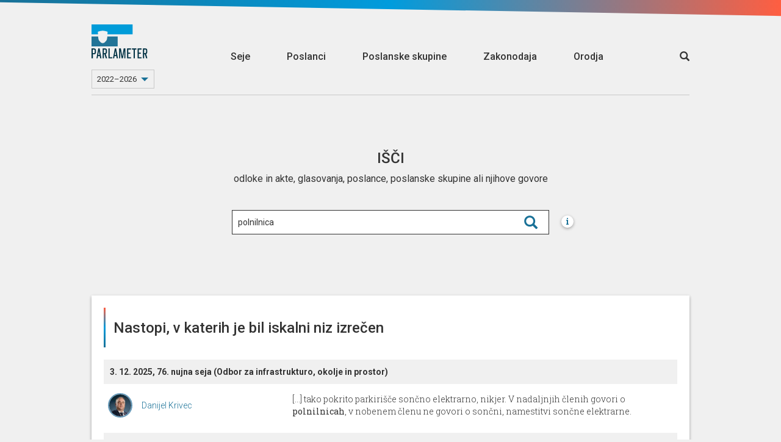

--- FILE ---
content_type: text/html; charset=utf-8
request_url: https://parlameter.si/seje/isci/?q=polnilnica
body_size: 237603
content:
<!DOCTYPE html>
<html>

<head>
  <title>Išči seje</title>
  <meta charset="UTF-8">
  <meta http-equiv="X-UA-Compatible" content="IE=edge">
  <meta name="viewport" content="width=device-width, initial-scale=1, maximum-scale=1, user-scalable=no">
  <link rel="shortcut icon" type="image/x-icon" href="https://parlassets-slovenija.lb.djnd.si/icons/favicon.ico">
  <meta name="google-site-verification" content="KR2vVdu1jrwHQR26kJHqQVzvC9fwJEoM1DOId7y7HWQ">

  <meta name="twitter:creator" content="@danesjenovdan">
  <meta name="twitter:description" content="Parlameter je orodje, ki z analizo glasovanj in transkriptov nastopov lajša spremljanje dela v Državnem zboru.">
  <meta name="twitter:card" content="summary_large_image">
  <meta name="twitter:title" content="Išči seje">
  
    <meta name="twitter:image" content="https://parlassets-slovenija.lb.djnd.si/img/OG.png">
  

  <meta property="og:description" content="Parlameter je orodje, ki z analizo glasovanj in transkriptov nastopov lajša spremljanje dela v Državnem zboru.">
  <meta property="og:type" content="website">
  <meta property="og:title" content="Išči seje">
  <meta property="og:image:width" content="1200" />
  <meta property="og:image:height" content="630" />
  
    <meta property="og:image" content="https://parlassets-slovenija.lb.djnd.si/img/OG.png">
  

  <link rel="stylesheet" href="https://fonts.googleapis.com/css?family=Roboto:400,100,500&amp;subset=latin,latin-ext">
  <link rel="stylesheet" href="https://fonts.googleapis.com/css?family=Roboto+Slab:300,700">
  <link rel="stylesheet" href="https://cdnjs.cloudflare.com/ajax/libs/twitter-bootstrap/3.3.7/css/bootstrap.min.css">
  <link rel="stylesheet" href="https://parlassets-slovenija.lb.djnd.si/scss/style.css?v=20250513">

  <script src="https://cdn.polyfill.io/v2/polyfill.js?features=Array.prototype.find,Promise"></script>
  <script src="https://ajax.googleapis.com/ajax/libs/jquery/1.11.3/jquery.min.js"></script>
  <script src="https://cdnjs.cloudflare.com/ajax/libs/twitter-bootstrap/3.3.7/js/bootstrap.min.js"></script>

  <script defer data-domain="parlameter.si" src="https://plausible.lb.djnd.si/js/plausible.js"></script>
</head>


<body>
  <header class="header">
    <div class="stripeeltop"></div>
    <div class="container">
      <div class="menu-container">
        <div class="logo-and-mandate">
          <a class="logo" href="/">
            <img class="logo-image-height" src="https://parlassets-slovenija.lb.djnd.si/img/logo-parlameter.svg" alt="logo">
          </a>
          
          <div class="select">
            <select class="mandate-select">
              
                <option value="https://parlameter.si" selected>2022–2026</option>
              
                <option value="https://viii.parlameter.si" >2018–2022</option>
              
                <option value="https://vii.parlameter.si" >2014–2018</option>
              
            </select>
          </div>
          
        </div>
        <div class="menu">
          <a class="" href="/seje">Seje</a>
          <a class="" href="/poslanci">Poslanci</a>
          <a class="" href="/poslanske-skupine">Poslanske skupine</a>
          <a class="" href="/zakonodaja">Zakonodaja</a>
          <a class="" href="/orodja">Orodja</a>
        </div>
        <div class="open-search">
          <a href="/seje/isci/"><span class="glyphicon glyphicon-search"></span></a>
        </div>
        <div class="mobile-menu__button">
          <span class="mobile-menu__bg"></span>
          <a href="#" class="mobile-menu__hambuger">
            <span class="mobile-menu__hambuger-line mobile-menu__hambuger-line--1"></span>
            <span class="mobile-menu__hambuger-line mobile-menu__hambuger-line--2"></span>
            <span class="mobile-menu__hambuger-line mobile-menu__hambuger-line--3"></span>
          </a>
        </div>
      </div>
    </div>
  </header>
  <div class="container">




<!--<div class="row">-->
<!--  <div class="col-md-10 col-md-offset-1" id="about">-->
<!--    <div style="border: 1px solid #ccc; margin-top: 3rem; padding: 3rem 4rem; font-size: 1.65rem; text-align: center; font-weight: 500;">-->
<!--      To je testni page, nič ne dela.-->
<!--    </div>-->
<!--  </div>-->
<!--</div>-->


<div class="landing">
  <div class="session-container session-search-container">
    <div class="row">
      <div class="col-lg-12">
        <div class="narrow-inner-container">
          <h2>Išči </h2>
          <div id="about">
            <p class="public-col">
                odloke in akte, glasovanja, poslance, poslanske skupine ali njihove govore
            </p>
          </div>
          <style>
          /* TODO this is a dirty hack */
          [id^="misc_search"] {
            height: 0;
            z-index: 3;
          }
          </style>
          <div class="search-container">
            <!--async(ud0uqmpjx3)--><link rel="stylesheet" href="https://parlassets-slovenija.lb.djnd.si/assets/common-BF0iwUqU.css"><link rel="stylesheet" href="https://parlassets-slovenija.lb.djnd.si/assets/GlobalSearch-CCGEGuiJ.css"><link rel="stylesheet" href="https://parlassets-slovenija.lb.djnd.si/assets/TransparentWrapper-B8615CSN.css"><link rel="stylesheet" href="https://parlassets-slovenija.lb.djnd.si/assets/SearchDropdown-DenDZslU.css"><link rel="modulepreload" href="https://parlassets-slovenija.lb.djnd.si/assets/misc/search.gW_73Sb0.js"><link rel="modulepreload" href="https://parlassets-slovenija.lb.djnd.si/assets/common.vQsXjJVe.js"><link rel="modulepreload" href="https://parlassets-slovenija.lb.djnd.si/assets/GlobalSearch.MidCwJdb.js"><link rel="modulepreload" href="https://parlassets-slovenija.lb.djnd.si/assets/cancelableRequest.BKO7oiZI.js"><link rel="modulepreload" href="https://parlassets-slovenija.lb.djnd.si/assets/index.B9ygI19o.js"><link rel="modulepreload" href="https://parlassets-slovenija.lb.djnd.si/assets/TransparentWrapper.CPZMMJ_H.js"><link rel="modulepreload" href="https://parlassets-slovenija.lb.djnd.si/assets/SearchDropdown.BZUQvp-M.js"><link rel="modulepreload" href="https://parlassets-slovenija.lb.djnd.si/assets/debounce.CrpYVfdM.js"><link rel="modulepreload" href="https://parlassets-slovenija.lb.djnd.si/assets/toNumber.Bl1XnAhH.js"><link rel="modulepreload" href="https://parlassets-slovenija.lb.djnd.si/assets/isSymbol.B9w1aIT5.js"><link rel="modulepreload" href="https://parlassets-slovenija.lb.djnd.si/assets/uniqBy.DjzsTW-N.js"><link rel="modulepreload" href="https://parlassets-slovenija.lb.djnd.si/assets/_baseIteratee.D8yo9VcW.js"><link rel="modulepreload" href="https://parlassets-slovenija.lb.djnd.si/assets/_arrayPush.lnK5TCUO.js"><link rel="modulepreload" href="https://parlassets-slovenija.lb.djnd.si/assets/keys.CAcdpeEg.js"><link rel="modulepreload" href="https://parlassets-slovenija.lb.djnd.si/assets/_baseFindIndex.Cj99RmFE.js"><div id="misc_search__6e39sfvqw5"><div data-v-e972a3b2 data-v-cc33736a><!----><div class="card-container transparent" data-v-cc33736a><div class="card-content" data-v-cc33736a><div class="card-content-front" data-v-cc33736a><!--[--><div class="search-dropdown" data-v-e972a3b2 data-v-479c130a><!----><input value="polnilnica" placeholder="Išči" class="search-dropdown-input" type="text" data-v-479c130a><span class="search-icon-wrapper" data-v-479c130a></span><ul class="search-dropdown-options empty" style="margin-top:0;" data-v-479c130a><!----><!--[--><!--]--></ul></div><!--]--></div></div></div></div></div><script type="module">window.__INITIAL_STATE__={"contextData":{"mountId":"misc_search__6e39sfvqw5","cardName":"misc/search","cardData":{"url":"https://parladata-slovenija.lb.djnd.si/v3/cards/misc/search/?id=2&text=polnilnica","id":"2","error":false,"data":{"results":{"people":[],"groups":[]},"mandate":{"id":2,"description":"9. sklic DZ","beginning":"2022-05-13T00:00:01"}}},"cardState":{"text":"polnilnica"},"urls":{"site":"https://parlameter.si","cards":"https://kartica.parlameter.si","data":"https://parladata-slovenija.lb.djnd.si/v3","cdn":"https://parlassets-slovenija.lb.djnd.si","metaImages":"https://meta-image-generator.lb.djnd.si/parlameter"},"siteMap":{"landing":{"legislation":"zakonodaja","sessions":"seje","members":"poslanci","parties":"poslanske-skupine","tools":"orodja","about":"https://parlameter.org/sl/","media":"za-medije","legal":"pravno-obvestilo","thankYou":"hvala","error":"ups"},"sessions":{"search":{"base":"isci","filter":"filter"}},"tools":{"notifications":"obvestila","voteComparator":"primerjalnik-glasovanj","unity":"enotnost","compass":"parlamentarni-kompas","wordGroups":"skupine-besed"},"member":{"leaderBase":"predsednik-dz","base":"poslanec","overview":"pregled","votings":"glasovanja","speeches":"govori"},"party":{"base":"poslanska-skupina","overview":"pregled","votings":"glasovanja","speeches":"govori"},"session":{"base":"seja","legislation":"zakonodaja","otherVotings":"glasovanja","transcript":"transkript","agenda":"dnevni-red","vote":"glasovanje","minutes":"zapisnik"}},"templateName":"site","template":{"pageTitle":"","frameContainerClass":"col-md-6 col-md-offset-3","embedContainerClass":"","contextUrl":"https://parlameter.si","ogImage":"https://parlassets-slovenija.lb.djnd.si/img/OG.png"}},"i18nData":{"locale":"sl","defaultMessages":{"card-errored":"Pri nalaganju kartice je prišlo do napake.","card-in-development":"Ta kartica je še v razvoju.","under-consideration":"Trenutno v obravnavi","recently-passed":"Nedavno sprejeto","most-discussed":"Največ reakcij","all-legislation":"Vsa zakonodaja","select-mps":"Izberi poslance","selected-mps":"Izbranih: {num}","select-group":"Izberi skupino","select-body":"Izberi telo","select-time-period":"Izberi časovno obdobje","search_placeholder":"Išči","trigger":"Sprožilec","input-trigger":"Vpiši sprožilec","match":"Ujemanje","interval":"Pogostost","email":"E-pošta","input-email":"Vpiši svoj e-naslov","email-address":"E-naslov","notification-steps":[{"textfirst":"Izberi besedo ali besedno zvezo, ki jo želiš spremljatii. Kmalu za tem, ko bo uporabljena v govoru, glasovanju ali zakonodaji, ti to sporočimo po e-pošti."},{"textfirst":"Izberi način ujemanja sprožilca. Z natančnim ujemanjem bodo besede ali besedne zveze zaznane zgolj v taki obliki, kot so bile zapisane. S širokim ujemanjem bodo upoštevane tudi nekatere druge različice besede ali besedne zveze, kot so sklanjatve, spregatve ali sorodni izrazi.","firstbullet":"Natančno ujemanje","secondbullet":"Široko ujemanje"},{"textfirst":"Kako pogosto naj ti pišemo?","firstbullet":"Največ enkrat na dan","secondbullet":"Največ enkrat na teden","thirdbullet":"Največ enkrat na mesec"},{"textfirst":"Zaupaj nam e-naslov, na katerega ti naj pošiljamo obvestila.","textsecond":"Strinjam se, da mi Danes je nov dan po e-pošti pošilja obvestila, ko se izbrane besede ali besedne zveze uporabijo pri delu državnega zbora.","submit":"Prijavi me"},{"textfirst":"Zabeleženo!","textsecond":"Povezava za potrditev prijave in urejanje drugih nastavitev te čaka v e-poštnem predalu."},{"textfirst":"Potrjeno!","textsecond":"Na e-naslov {email} prejmeš obvestila za besedo oz. besedno zvezo “{keyword}”."},{"textfirst":"Napaka!","textsecond":"Prišlo je do napake pri shranjevanju obvestil."}],"add-new-trigger":"Dodaj nov sprožilec","to-notification-list":"Na seznam obvestil","remove":"Odstrani","confirm-delete-notification":"Ali si prepričan_a, da želiš odstraniti to obvestilo?","comparator-text":"Zanima me, na katerih glasovanjih so {same} glasovali enako, {different} pa drugače od njih. {load}","comparator-vote-percent":"{num} filtriranih glasovanj predstavlja {percent} vseh glasovanj.","select-members-voted-same":"Izberi poslance, ki so glasovali enako","select-members-voted-different":"Izberi poslance, ki so glasovali drugače","tabs":{"vote-list":"Seznam glasovanj","time-chart":"Dinamika skozi čas","bar-chart":"Dinamika glede na MDT"},"comparator-empty-state-text":"Za prikaz glasovanj dodaj vsaj dva akterja.","comparator-empty-state-text-same":"Za prikaz glasovanj dodaj vsaj enega akterja, ki je glasoval enako.","speakers":"Govorci","input-words":"Vnesi posamezno besedo ali več besed, ločenih z vejico.","empty-text":"Za prikaz rezultatov dodaj vsaj dve besedi.","wordgroups-text":"Pokaži mi, kdo največ omenja naslednjo skupino besed: {words} {load}","show-relative":"Prikaži relativno metriko","select-working-body-placeholder":"Izberi delovno telo","only-abstracts":"Samo s povzetki","only-with-votes":"Samo z glasovanji","icon":"Ikona","exposed":"Izpostavljeno","create-commentality":"Ustvari na Commentality","edit-info":"Uredi informacije","only-parties":"Samo poslanske skupine","edit-memberships":"Uredi članstva","only-current":"Samo trenutna","add-member":"Dodaj člana","edit-membership":"Uredi članstvo","save-membership":"Shrani članstvo","member":"Član","add-membership":"Dodaj članstvo","members":"Članice in člani","only-mps":"Samo poslanci","display-name":"Ime za prikaz","update-session":"Posodobi sejo","tags":"Oznake","add-tag":"Dodaj oznako","votes":"Glasovi","yes":"DA","no":"NE","copy":"Kopiraj","copied":"Skopirano!","load":"Naloži","confirm":"Potrdi","data-currently-unavailable":"Podatki trenutno niso na voljo.","data-not-published":{"link-text":"Opozori jih tukaj!","link-url":"http://example.com/","data-not-available":"Parlament teh podatkov ne objavlja.","show-of-hands":"Parlament ne objavlja poimenskih rezultatov glasovanja z dvigom rok.","parlamentary-questions":"Parlament ne objavlja poslanskih vprašanj in pobud."},"search":"Išči","title-search":"Išči po naslovu","contents-search":"Išči po vsebini govorov","working-body":"Delovno telo","working-bodies":"Delovna telesa","vote-types":"Tipi glasovanja","select-placeholder":"Izberi","selected-placeholder":"Izbranih: {num}","data":"Podatki","name":"Ime","name--for-legislation":"Ime","epa":"EPA","change":"Sprememba","status":"Status","result":"Rezultat","age":"Starost","education-level":"Stopnja izobrazbe","education":"Izobrazba","number-of-votes":"Število glasov","number-of-points":"Število točk","number-of-terms":"Število mandatov","previous-occupation":"Prejšnje delovno mesto","district":"Okraj","birth-date":"Rojstni dan","gender":"Spol","social-media":"Družbena omrežja","analysis":"Analiza","vote-passed":"Sprejet","vote-not-passed":"Zavrnjen","vote-under-consideration":"V obravnavi","vote-unknown":"Neznano","vote-result--enacted":"Sprejet","vote-result--submitted":"Oddan","vote-result--rejected":"Zavrnjen","vote-result--retracted":"Umaknjen","vote-result--adopted":"Sprejet","vote-result--received":"Prejet","vote-result--in_procedure":"V obravnavi","vote-result--suspended":"Suspended","average":"Povprečje","maximum":"Največ","coalition":"koalicija","opposition":"ostali","vote-for":"Za","vote-for-plural":"Za","vote-against":"Proti","vote-against-plural":"Proti","vote-abstain":"Vzdržan","vote-abstain--m":"Vzdržan","vote-abstain--f":"Vzdržana","vote-abstain-plural":"Vzdržani","vote-absent":"Odsoten","vote-absent-plural":"Odsotni","vote-did-not-vote":"Brez glasu","vote-did-not-vote-plural":"Brez glasu","vote-no-majority":"Ni večinskega glasu","voted-for--f":"ZA","voted-for--m":"ZA","voted-for--plural":"ZA","voted-against--f":"PROTI","voted-against--m":"PROTI","voted-against--plural":"PROTI","voted-abstain--f":"Vzdržana","voted-abstain--m":"Vzdržan","voted-abstain--plural":"Vzdržani","voted-absent--f":"Odsotna","voted-absent--m":"Odsoten","voted-absent--plural":"Odsotni","voted-did-not-vote--f":"Brez glasu","voted-did-not-vote--m":"Brez glasu","voted-did-not-vote--plural":"Brez glasu","anonymous-votes-present":"Občinski svet ni objavil vseh individualnih glasovnic.","sort-by":"Razvrsti po","sort-by--date":"Datumu","sort-by--unity":"Enotnosti","sort-by--disunity":"Neenotnosti","filtered-to-none":"Brez zadetkov","mps":"Poslanci","party":"Poslanska skupina","parties":"Poslanske skupine","unaffiliated--f":"nepovezana","unaffiliated--m":"nepovezan","unaffiliated--plural":"nepovezani","time-period":"Časovno obdobje","session-type":"Vrsta seje","no-results":"Brez zadetkov.","no-speeches":"Brez govorov.","no-abstract":"Za ta zakon žal nimamo povzetka.","present--f":"Prisotna","present--m":"Prisoten","present--plural":"Prisotni","absent--f":"Odsotna","absent--m":"Odsoten","absent--plural":"Odsotni","no-term":"Brez mandata","no-data":"Brez podatka","unity":"Enotnost","everybody":"Vsi","show":"Prikaži","full-speech":"Cel govor","session-processing":"Seja v obdelavi.","organization":"Organizacija","start":"Začetek","date":"Datum","start-date":"Datum začetka","end-date":"Datum konca","missing-date":"Brez datuma","legislation":"Zakonodaja","laws":"Zakoni","acts":"Akti","votings":"Glasovanja","save":"Shrani","save-all":"Shrani vse","saved":"Shranjeno","generate":"Ustvari","edit-abstract":"Uredi povzetek","abstract":"Povzetek","acronym":"Kratica","classification":"Klasifikacija","info":{"title":"Info","methodology":"METODOLOGIJA"},"share":{"title":"Deli","direct-link":"Neposredna povezava do kartice"},"embed":{"title":"Vdelaj","always-refresh":"Podatki naj se vedno osvežujejo"},"previous":{"title":"Prejšnje verzije"},"export":{"title":"Izvozi podatke","csv":"Izvozi v .csv","json":"Izvozi v .json"},"membership-list":{"no-memberships":"Brez članstev."},"style-scores":{"elevated-vocabulary":"Privzdignjeno besedje","simple-vocabulary":"Preprosto besedje","excessive-vocabulary":"Ekscesno besedje"},"question":{"asked--m":"Zastavil vprašanje {title}","asked--f":"Zastavila vprašanje {title}","asked--plural":"Zastavili vprašanje {title}","asked--with-name--m":"{name} je zastavil vprašanje {title}","asked--with-name--f":"{name} je zastavila vprašanje {title}","asked--with-name--plural":"{name} so zastavili vprašanje {title}","asked--group":"Poslanska skupina {name} je zastavila vprašanje {title}"},"initiative":{"asked--m":"Podal pobudo {title}","asked--f":"Podala pobudo {title}","asked--plural":"Podali pobudo {title}","asked--with-name--m":"{name} je podal pobudo {title}","asked--with-name--f":"{name} je podala pobudo {title}","asked--with-name--plural":"{name} so podali pobudo {title}","asked--group":"Poslanska skupina {name} je podala pobudo {title}"},"unknown":{"asked--m":"Odprl temo: {title}","asked--f":"Odprla temo: {title}","asked--plural":"Odprli temo: {title}","asked--with-name--m":"{name} je odprl temo: {title}","asked--with-name--f":"{name} je odprla temo: {title}","asked--with-name--plural":"{name} so odprli temo: {title}","asked--group":"Poslanska skupina {name} je odprla temo: {title}"},"event":{"ballot--for--m":"Glasoval ZA {title}","ballot--for--f":"Glasovala ZA {title}","ballot--against--m":"Glasoval PROTI {title}","ballot--against--f":"Glasovala PROTI {title}","ballot--absent--m":"Ni bil prisoten na glasovanju o {title}","ballot--absent--f":"Ni bila prisotna na glasovanju o {title}","ballot--abstain--m":"VZDRŽAL se je glasovanja o {title}","ballot--abstain--f":"VZDRŽALA se je glasovanja o {title}","ballot--did-not-vote--m":"BREZ GLASU na glasovanju o {title}","ballot--did-not-vote--f":"BREZ GLASU na glasovanju o {title}","speech--m":"Govoril na {session} {org}","speech--f":"Govorila na {session} {org}","show-answer":"Prikaži odgovor","hide-answer":"Skrij odgovor"},"months":["januar","februar","marec","april","maj","junij","julij","avgust","september","oktober","november","december"],"vote_types":{"agenda":"dnevni red","whole_law":"glasovanje o zakonu v celoti","amendment":"amandma","no_confidence":"interpelacija","record_conclusion":"evidenčni sklep","conclusion_proposal":"predlog sklepa","ratification":"zakon o ratifikaciji","naming":"imenovanje","call_proposal":"predlog za razpis","recommendation":"priporočilo","report":"poročilo","procedural_proposal":"proceduralni predlog","personal_property_decree":"odlok o načrtu ravnanja s stvarnim premoženjem","other":"drugo"},"tools":{"notifications":"Parlameter obvestila","vote-comparator":"Primerjalnik glasovanj","unity":"Enotnost","compass":"Parlamentarni kompas","word-groups":"Skupine besed"},"frame":{"show-in-context":"Oglej si kartico v kontekstu spletnega mesta"},"ogText":"Parlameter je orodje, ki z analizo glasovanj in transkriptov nastopov lajša spremljanje dela v Državnem zboru.","committees":"Delovna telesa","councils":"Delovna telesa","commissions":"Delovna telesa","delegations":"Druga članstva","friendship_groups":"Druga članstva","investigative_comissions":"Preiskovalne komisije","elected-to-district":"Št. glasov: {numVotes}, {district}","elected-to-district--m":"Prejel {numVotes} glasov v okraju {district}","elected-to-district--f":"Prejela {numVotes} glasov v okraju {district}","elected-to-district-with-points":"Št. točk: {numVotes}, {district}","elected-to-district-with-points--m":"Prejel {numVotes} točk v okraju {district}","elected-to-district-with-points--f":"Prejela {numVotes} točk v okraju {district}","age--years":"{age} let","no-social-media":"ni družbenih omrežij.","select-district-placeholder":"Izberi okraj","select-parties-placeholder":"Izberi poslansko skupino","all-parties":"vse poslanske skupine","all-voting-districts":"vsi volilni okraji","missing-district":"okraj ni vnešen","voting-district":"volilni okraj","sort-by--name":"abecedi","sort-by--district":"okrajih","sort-by--party":"poslanskih skupinah","sort-by--analysis":"rezultatu analize {analysis}","sort-by--change":"aktualni spremembi v rezultatu analize {analysis}","sort-by--age":"starosti","sort-by--education":"stopnji izobrazbe","sort-by--terms":"številu mandatov","analysis-texts":{"demographics":{"label":"Demografija"},"presence_votes":{"label":"Prisotnost na glasovanjih","titleSuffix":" po prisotnosti na glasovanjih","explanation":"Število glasovanj, ko je bil poslanec prisoten, delimo s številom vseh glasovanj in normaliziramo (min 1 - max 100)."},"number_of_questions":{"label":"Št. poslanskih vprašanj in pobud","titleSuffix":" po št. poslanskih vprašanj in pobud","explanation":"Število poslanskih vprašanj in pobud, ki jih je poslanec_ka zastavil_a v tem sklicu DZ v primerjavi s povprečno in največjo vrednostjo."},"speeches_per_session":{"label":"Št. govorov na sejo","titleSuffix":" po št. govorov na sejo","explanation":"Preštejemo poslančeve govore in število delimo s številom sej, na katerih je poslanec govoril. Število vseh govorov delimo najprej s številom poslancev, potem pa še s številom vseh sej (na katerih se je govorilo). Individualni rezultat primerjamo s povprečnim."},"spoken_words":{"label":"Št. izgovorjenih besed","titleSuffix":" po št. izgovorjenih besed","explanation":"Število besed, ki jih je poslanec izgovoril v vseh svojih dosedanjih govorih v DZ."},"mismatch_of_pg":{"label":"Neujemanje s poslansko skupino","titleSuffix":" po neujemanju s poslansko skupino","explanation":"Odstopanje od večinskega glasu poslanske skupine na glasovanjih v DZ."},"working_bodies":{"label":"Delovna telesa","titleSuffix":" po delovnih telesih","explanation":"Članstva v delovnih telesih."}},"all-votes":"vsa glasovanja","all-working-bodies":"vsa delovna telesa","everyone":"Vsi","parliament":"sabor","analysis-not-available":"Ta analiza ni na voljo.","party-leader--m":"Vodja poslanske skupine","party-leader--f":"Vodja poslanske skupine","deputy-leader--m":"Namestnik","deputy-leader--f":"Namestnica","leader--m":"Vodja","leader--f":"Vodja","president--m":"Predsednik","president--f":"Predsednica","deputy--m":"Podpredsednik","deputy--f":"Podpredsednica","member--m":"Član","member--f":"Članica","number-of-seats":"Število poslanskih sedežev","contact":"Kontakt","mp":"Poslanec_ka","addressee":"Naslovljenec_ka","analysis-texts--party":{"seat_count":{"label":"Število sedežev","titleSuffix":" po številu sedežev","explanation":"Število sedežev posamezne poslanske skupine dobimo tako, da preštejemo vse njihove trenutno aktivne člane."},"presence_sessions":{"label":"Prisotnost na sejah DZ","titleSuffix":" glede na rezultate analize s prisotnostjo na sejah DZ","explanation":"Preštejemo vse seje in za vsakega poslanca_ko PS preverimo, če je na posamezni seji vsaj enkrat glasoval_a. V primeru, da je, osebo štejemo kot prisotnego na tej seji. Seštevek vseh prisotnosti poslancev PS na sejah DZ delimo s številom poslancev v PS, ta rezultat pa delimo številom sej in normaliziramo (min 1 - max 100)."},"vote_attendance":{"label":"Prisotnost na glasovanjih","titleSuffix":" glede na prisotnost na glasovanjih","explanation":"Preštejemo vsa glasovanja, nato pa še, koliko poslancev poslanske skupine (PS) je bilo prisotnih na posameznem glasovanju. Seštevek vseh oddanih glasovnic poslancev PS delimo s številom poslancev v PS, ta rezultat pa delimo s številom glasovanj in normaliziramo (min 1 - max 100)."},"number_of_questions":{"label":"Št. poslanskih vprašanj in pobud","titleSuffix":" glede na število zastavljenih poslanskih vprašanj in pobud","explanation":"Preštejemo vsa poslanska vprašanja in pobude, ki so jih postavili poslanci izbrane poslanske skupine v tem sklicu DZ. Podatke pridobivamo s spletnega mesta DZ RS."},"number_of_amendments":{"label":"Št. vloženih amandmajev","titleSuffix":" glede na rezultate analize po št. vloženih amandmajev","explanation":""},"group_unity":{"label":"Enotnost glasovanj","titleSuffix":" glede na enotnost glasovanj","explanation":""},"vocabulary_size":{"label":"Raznolikost besedišča","titleSuffix":" glede na raznolikost besedišča","explanation":"Iz vseh poslančevih govorov preštejemo unikatne besede ter število vseh izgovorjenih besed. Potem preštejemo, kolikokrat se vsaka unikatna beseda pojavi. Razdelimo jih v kategorije, tako da združimo vse besede, ki se ponovijo enkrat, dvakrat, trikrat itn. Na koncu izračunamo koeficient, kjer nad ulomkovo črto postavimo število vseh unikatnih izgovorjenih besed, pod ulomkovo črto pa število besed, ki se ponovijo z neko frekvenco (enkrat, dvakrat, trikrat ...) in množimo s frekvenco na kvadrat (ena na kvadrat, dva na kvadrat, tri na kvadrat ...). Za poved \"Danes je nov dan in danes je dan za Parlameter\" je rezultat: 7 / ((3*2^2) + (4*1^2)) = 0,4375<br><br>Za vsako poslansko skupino seštejemo rezultate poslancev in delimo s številom poslancev v njej. Posamezne seštevke delimo s skupnim seštevkom in normaliziramo (min 1 - max 100)."},"privzdignjeno":{"label":"Privzdignjeno besedje","titleSuffix":" glede na rezultate analize s privzdignjenim besedjem","explanation":"Z združevanjem kvalifikatorjev SSKJ in SNB smo definirali ekscesno, privzdignjeno in preprosto besedje v poslanskih govorih. Upoštevani so le kvalifikatorji, ki so v obeh slovarjih tik za zaglavjem in imajo doseg do konca geselskega sestavka (ne pa tudi kvalifikatorji za posamezne pomene oziroma rabe). Podjetje Amebis je iz transkriptov poslanskih govorov pripravilo sezname besed, ki imajo katerega od izbranih kvalifikatorjev.<br>Privzdignjeno besedje<br>Kvalifikatorji iz SSKJ<br>evfemistično (evfem.), mitološko (mitol.), pesniško (pesn.), knjižno (knjiž.), zastarelo (zastar.), starinsko (star.)<br>Kvalifikatorji iz SNB<br>/<br><br>Za vsako poslansko skupino seštejemo rezultate poslancev in delimo s številom poslancev v njej. Posamezne seštevke delimo s skupnim seštevkom in normaliziramo (min 1 - max 100)."},"preprosto":{"label":"Preprosto besedje","titleSuffix":" glede na rezultate analize s preprostim besedjem","explanation":"Z združevanjem kvalifikatorjev SSKJ in SNB smo definirali ekscesno, privzdignjeno in preprosto besedje v poslanskih govorih. Upoštevani so le kvalifikatorji, ki so v obeh slovarjih tik za zaglavjem in imajo doseg do konca geselskega sestavka (ne pa tudi kvalifikatorji za posamezne pomene oziroma rabe). Podjetje Amebis je iz transkriptov poslanskih govorov pripravilo sezname besed, ki imajo katerega od izbranih kvalifikatorjev.<br>Preprosto besedje<br>Kvalifikatorji iz SSKJ<br>narečno (nar.), pogovorno (pog.), nižje pogovorno (nižje pog.) <br>Kvalifikatorji iz SNB<br>pogovorno (pog.)<br><br>Za vsako poslansko skupino seštejemo rezultate poslancev in delimo s številom poslancev v njej. Posamezne seštevke delimo s skupnim seštevkom in normaliziramo (min 1 - max 100)."},"problematicno":{"label":"Ekscesno besedje","titleSuffix":" glede na rezultate analize z ekscesnim besedjem","explanation":"Z združevanjem kvalifikatorjev SSKJ in SNB smo definirali ekscesno, privzdignjeno in preprosto besedje v poslanskih govorih. Upoštevani so le kvalifikatorji, ki so v obeh slovarjih tik za zaglavjem in imajo doseg do konca geselskega sestavka (ne pa tudi kvalifikatorji za posamezne pomene oziroma rabe). Podjetje Amebis je iz transkriptov poslanskih govorov pripravilo sezname besed, ki imajo katerega od izbranih kvalifikatorjev.<br>Ekscesno besedje<br>Kvalifikatorji iz SSKJ <br>vulgarno (vulg.), slabšalno (slabš.), ekspresivno (ekspr.), ironično (iron.), otroško (otr.) <br>Kvalifikatorji iz SNB<br>slabšalno (slabš.), vulgarno (vulg.)<br><br>Za vsako poslansko skupino seštejemo rezultate poslancev in delimo s številom poslancev v njej. Posamezne seštevke delimo s skupnim seštevkom in normaliziramo (min 1 - max 100)."}},"accepted":"sprejeti","rejected":"zavrnjeni","gov-side":"Stran vlade","summary":"Povzetek","all-mps":"Vsi poslanci","whole-term":"Celoten mandat","last-year":"Zadnje leto","limited-to-last-five":", izpis pa omejen samo na zgornjih pet sej","just-last-five":"Samo zadnjih 5","sort-by--updated":"datumu zadnje spremembe podatkov o seji","sort-by--workingBody":"imenu organizacije","title":"Ime","other-procedures":"Drugi postopki","speech-link":"Povezava do govora v transkriptu","speech-card-link":"Povezava do kartice govora","minutes-agenda-link":"Povezava do dnevnega reda","minutes-item-card-link":"Povezava do kartice točke zapisnika","vote-roll-results":"Poimensko glasovanje","mayor":"Župan","website":"Spletno mesto","budget":"Proračun","agenda-items":"Točke dnevnega reda","agenda-item-point":"{num}. točka","material":"Gradivo","documents":"Dokumenti","external_analysis":"Analize","other":"Drugo","organization-classifications":{"root":"Državni zbor","house":"Državni zbor","committee":"Odbori","other":"Drugo","commission":"Komisije","investigative_commission":"Preiskovalne komisije","council":"Kolegij predsednice Državnega zbora"},"legislation-classifications":{"act":"Akt","decree":"Odlok","law":"Zakon"},"anonymous":{"person":{"name":"Neznana oseba"},"group":{"name":"Neznana poslanska skupina","acronym":"N/A"}},"newsletter-signup-title":"Sign up to our newsletter!","newsletter-signup-description":"Sign up to our newsletter, sign up to our newsletter, sign up to our newsletter, sign up to our newsletter.","newsletter-signup-input-placeholder":"Email","newsletter-signup-checkbox-text":"Some GDPR consent text","newsletter-signup-button-text":"SIGN UP","newsletter-signup-unsubscribe-button-text":"Unsubscribe me!","newsletter-signup-success-text":"Registration successful!","ask-person-a-question":"Pošlji nam svoje vprašanje, mi pa ga bomo po pregledu posredovali poslancu_ki in objavili v kartici Zastavljena vprašanja in odgovori.","thank-you-for-the-question":"Hvala za poslano vprašanje!","send":"Pošlji","error-message":"Prišlo je do napake.","joint-session":"Skupna seja"},"cardMessages":{}}};</script><script type="module" src="https://parlassets-slovenija.lb.djnd.si/assets/misc/search.gW_73Sb0.js?mountId=misc_search__6e39sfvqw5"></script>

          </div>
          <div class="searchinfo" data-mc="search" data-ma="infobox" data-mn="" data-mv="" data-toggle="modal" data-target="#modal-search-how">i</div>
        </div>
      </div>
    </div>
  </div>
  <!-- SEARCH MODAL -->
<div class="modal fade" tabindex="-1" role="dialog" id="modal-search-how">
  <div class="modal-dialog modal-wide modal-center" role="document">
    <div class="modal-center-wrapper">
      <div class="modal-content">
        <div class="modal-header">
          <div class="modal-logo">
            <img class="img-responsive" src="https://parlassets-slovenija.lb.djnd.si/img/logo-parlameter.svg" alt="parlameter logo">
          </div>
          <button type="button" class="close modal-close" data-dismiss="modal" aria-label="Close"><span aria-hidden="true">&times;</span></button>
          <h4 class="modal-title">Kako iskati?</h4>
        </div>
        <div class="modal-body">
          <div class="container-fluid">
            <p>
              Za privzet način iskanja je nastavljeno široko ujemanje (med zadetki se znajdejo vsi govori, ki vsebujejo katero koli od besed v iskalnem nizu). Med rezultati zadetkov se zaradi pregibanja pojavljajo vse slovnične oblike znotraj iste besedne vrste. To ne velja zgolj za iskanje z natančnim ujemanjem ("narekovaji").
            </p>
            <p>
              Če želiš svoj iskalni niz dodatno modificirati, lahko uporabiš naslednje operatorje:
            </p>
            <div class="row flex-wrap">
              <div class="col-sm-6">
                <div class="light-bg">
                  <h4>! (KLICAJ)</h4>
                  <p>rezultati iskanja nujno vključujejo s klicajem označeno besedo v iskalnem nizu, druge besede iskalnega niza pa služijo zgolj za rangiranje rezultatov</p>
                  <div class="row">
                    <div class="col-xs-6">
                      <br>
                      <div><i>Primer iskanja:</i></div>
                      <div>Poslanska !skupina</div>
                    </div>
                    <div class="col-xs-6">
                      <br>
                      <div><i>Rezultati iskanja:</i></div>
                      <div>
                        Poslanska skupina,<br> skupina poslancev,<br> mednarodna skupina
                      </div>
                      <br>
                      <div><i>Ni rezultat iskanja</i></div>
                      <div>
                        Poslanska služba
                      </div>
                    </div>
                  </div>
                </div>
              </div>
              <div class="col-sm-6">
                <div class="light-bg">
                  <h4>- (MINUS)</h4>
                  <p>rezultati iskanja izključujejo zadetke s posamezno besedo v iskalnem nizu, če to besedo predhaja minus (-)</p>
                  <div class="row">
                    <div class="col-xs-6">
                      <br>
                      <div><i>Primer iskanja:</i></div>
                      <div>-Poslanska skupina</div>
                    </div>
                    <div class="col-xs-6">
                      <br>
                      <div><i>Rezultati iskanja:</i></div>
                      <div>
                        skupina poslancev,<br> mednarodna skupina
                      </div>
                      <br>
                      <div><i>Ni rezultat iskanja</i></div>
                      <div>
                        Poslanska skupina
                      </div>
                    </div>
                  </div>
                </div>
              </div>
            </div>
            <div class="row flex-wrap">
              <div class="col-sm-6">
                <div class="light-bg">
                  <h4>"NAREKOVAJI"</h4>
                  <p>med rezultati iskanja bodo samo zadetki, ki vključujejo točen nabor znakov</p>
                  <div class="row">
                    <div class="col-xs-6">
                      <br>
                      <div><i>Primer iskanja:</i></div>
                      <div>Humanitarna kriza</div>
                    </div>
                  </div>
                </div>
              </div>
            </div>
          </div>
        </div>
      </div>
    </div>
  </div>
</div>
<!-- /SEARCH MODAL -->

</div>

<style>
  .searchinfo {
    top: auto;
    bottom: -49px;
    right: -20px;
  }
  @media (max-width: 767px) {
    .searchinfo {
      right: -8px;
    }
  }
</style>


<div id="session-search-results">
  <div class="row">
    <div class="col-md-12">
      <!--async(qz9ssdazzrp)--><link rel="stylesheet" href="https://parlassets-slovenija.lb.djnd.si/assets/common-BF0iwUqU.css"><link rel="stylesheet" href="https://parlassets-slovenija.lb.djnd.si/assets/Govori-RmlTSJNw.css"><link rel="stylesheet" href="https://parlassets-slovenija.lb.djnd.si/assets/SearchField-CLww6Som.css"><link rel="stylesheet" href="https://parlassets-slovenija.lb.djnd.si/assets/SearchDropdown-DenDZslU.css"><link rel="stylesheet" href="https://parlassets-slovenija.lb.djnd.si/assets/ScrollShadow-CnOzMR-s.css"><link rel="stylesheet" href="https://parlassets-slovenija.lb.djnd.si/assets/EmptyState-CSuDCwab.css"><link rel="modulepreload" href="https://parlassets-slovenija.lb.djnd.si/assets/search/speeches.DDQmwIeR.js"><link rel="modulepreload" href="https://parlassets-slovenija.lb.djnd.si/assets/common.vQsXjJVe.js"><link rel="modulepreload" href="https://parlassets-slovenija.lb.djnd.si/assets/Govori.CziMHPfg.js"><link rel="modulepreload" href="https://parlassets-slovenija.lb.djnd.si/assets/SearchField.BHqLa-BN.js"><link rel="modulepreload" href="https://parlassets-slovenija.lb.djnd.si/assets/SearchDropdown.BZUQvp-M.js"><link rel="modulepreload" href="https://parlassets-slovenija.lb.djnd.si/assets/ScrollShadow.UkTIaVPH.js"><link rel="modulepreload" href="https://parlassets-slovenija.lb.djnd.si/assets/debounce.CrpYVfdM.js"><link rel="modulepreload" href="https://parlassets-slovenija.lb.djnd.si/assets/toNumber.Bl1XnAhH.js"><link rel="modulepreload" href="https://parlassets-slovenija.lb.djnd.si/assets/isSymbol.B9w1aIT5.js"><link rel="modulepreload" href="https://parlassets-slovenija.lb.djnd.si/assets/EmptyState.BJUgdpJU.js"><link rel="modulepreload" href="https://parlassets-slovenija.lb.djnd.si/assets/generateMonths.igJFAqmg.js"><link rel="modulepreload" href="https://parlassets-slovenija.lb.djnd.si/assets/range.DjOcYdPJ.js"><link rel="modulepreload" href="https://parlassets-slovenija.lb.djnd.si/assets/toFinite.Dvgg8puK.js"><link rel="modulepreload" href="https://parlassets-slovenija.lb.djnd.si/assets/_arrayPush.lnK5TCUO.js"><link rel="modulepreload" href="https://parlassets-slovenija.lb.djnd.si/assets/cancelableRequest.BKO7oiZI.js"><link rel="modulepreload" href="https://parlassets-slovenija.lb.djnd.si/assets/index.B9ygI19o.js"><link rel="modulepreload" href="https://parlassets-slovenija.lb.djnd.si/assets/titles.CpIKHDGQ.js"><link rel="modulepreload" href="https://parlassets-slovenija.lb.djnd.si/assets/altHeaders.Cios_9P1.js"><link rel="modulepreload" href="https://parlassets-slovenija.lb.djnd.si/assets/keys.CAcdpeEg.js"><link rel="modulepreload" href="https://parlassets-slovenija.lb.djnd.si/assets/ogImages.yxn1GoKk.js"><link rel="modulepreload" href="https://parlassets-slovenija.lb.djnd.si/assets/dateFormatter.D31kvdQl.js"><link rel="modulepreload" href="https://parlassets-slovenija.lb.djnd.si/assets/contextUrls.DaXQkR4D.js"><link rel="modulepreload" href="https://parlassets-slovenija.lb.djnd.si/assets/infiniteScroll.p1lZBiOP.js"><link rel="modulepreload" href="https://parlassets-slovenija.lb.djnd.si/assets/sessionInfoFormatter.B2NTubK9.js"><link rel="modulepreload" href="https://parlassets-slovenija.lb.djnd.si/assets/d3locales.BX-EuLZL.js"><link rel="modulepreload" href="https://parlassets-slovenija.lb.djnd.si/assets/groupBy.nZisreka.js"><link rel="modulepreload" href="https://parlassets-slovenija.lb.djnd.si/assets/_baseIteratee.D8yo9VcW.js"><div id="search_speeches__v521m9407we"><div data-v-57b53c39 data-v-981147d7><!----><div class="card-container" data-v-981147d7><div class="card-header" data-v-981147d7 data-v-f19ca167><!--[--><div class="card-header-border" data-v-f19ca167></div><h1 data-v-f19ca167>Nastopi, v katerih je bil iskalni niz izrečen</h1><!--]--></div><div class="card-content full" data-v-981147d7><div class="card-content-front" data-v-981147d7><!--[--><!----><div class="speeches" data-v-57b53c39><div class="scroll-shadow-top" data-v-57b53c39 data-v-b97ca477><!--[--><div class="speeches-list-shadow" data-v-57b53c39><!----><!--[--><div data-v-57b53c39><div class="date" data-v-57b53c39>3. 12. 2025, 76. nujna seja (Odbor za infrastrukturo, okolje in prostor)</div><ul class="speeches__list" data-v-57b53c39><!--[--><li class="person-speech" data-v-57b53c39 data-v-67f341ac><div class="person-container" data-v-67f341ac><a href="https://parlameter.si/poslanec/51-danijel-krivec" class="portrait" data-v-67f341ac><img src="https://s3.fr-par.scw.cloud/parlameter/slovenija/P040.png" style="border:2px solid #679BBB;" data-v-67f341ac></a><div class="name" data-v-67f341ac><a href="https://parlameter.si/poslanec/51-danijel-krivec" class="funblue-light-hover" data-v-67f341ac>Danijel Krivec</a></div></div><div class="speech" data-v-67f341ac><a href="https://parlameter.si/seja/6961/transkript?page=5#1825740" class="funblue-light-hover" data-v-67f341ac>[...] tako pokrito parkirišče sončno elektrarno, nikjer. V nadaljnjih členih govori o <em>polnilnicah</em>, v nobenem členu ne govori o sončni, namestitvi sončne elektrarne.</a></div></li><!--]--></ul></div><div data-v-57b53c39><div class="date" data-v-57b53c39>12. 9. 2025, 120. redna seja (Odbor za zadeve Evropske unije)</div><ul class="speeches__list" data-v-57b53c39><!--[--><li class="person-speech" data-v-57b53c39 data-v-67f341ac><div class="person-container" data-v-67f341ac><a class="portrait" data-v-67f341ac><img src="https://parlassets-slovenija.lb.djnd.si/img/people/square/null.png" style="" data-v-67f341ac></a><div class="name" data-v-67f341ac><a class="funblue-light-hover" data-v-67f341ac>Uroš Vajgl</a></div></div><div class="speech" data-v-67f341ac><a href="https://parlameter.si/seja/6668/transkript?page=3#1779205" class="funblue-light-hover" data-v-67f341ac>[...] recimo o tovornjakih, kjer so problem, potem še tudi <em>polnilnice</em>. Toliko večji problem kakor za osebna vozila. V tistih segmentih se v tisti segment ta akt ne posega. Ta akt pač predvideva, da v kolikor bodo pogoji na voljo, bomo 2035 lahko [...]</a></div></li><!--]--></ul></div><div data-v-57b53c39><div class="date" data-v-57b53c39>14. 7. 2025, 70. nujna seja (Odbor za infrastrukturo, okolje in prostor)</div><ul class="speeches__list" data-v-57b53c39><!--[--><li class="person-speech" data-v-57b53c39 data-v-67f341ac><div class="person-container" data-v-67f341ac><a href="https://parlameter.si/poslanec/51-danijel-krivec" class="portrait" data-v-67f341ac><img src="https://s3.fr-par.scw.cloud/parlameter/slovenija/P040.png" style="border:2px solid #679BBB;" data-v-67f341ac></a><div class="name" data-v-67f341ac><a href="https://parlameter.si/poslanec/51-danijel-krivec" class="funblue-light-hover" data-v-67f341ac>Danijel Krivec</a></div></div><div class="speech" data-v-67f341ac><a href="https://parlameter.si/seja/6575/transkript?page=11#1780972" class="funblue-light-hover" data-v-67f341ac>[...] pa tega zmanjka. Isto je pri fotovoltaiki, isto je pri <em>polnilnicah</em>, povsod se ponavlja ista zgodba. Enako je bilo pri širokopasovnih. Najprej pokoristijo tisti, ki že imajo vse to urejeno, pa še nadgradijo zadeve. Ko pa pride na vrsto [...]</a></div></li><li class="person-speech" data-v-57b53c39 data-v-67f341ac><div class="person-container" data-v-67f341ac><a href="https://parlameter.si/poslanec/6045-tomaz-lah" class="portrait" data-v-67f341ac><img src="https://s3.fr-par.scw.cloud/parlameter/slovenija/P423.jpg" style="border:2px solid #002F42;" data-v-67f341ac></a><div class="name" data-v-67f341ac><a href="https://parlameter.si/poslanec/6045-tomaz-lah" class="funblue-light-hover" data-v-67f341ac>Tomaž Lah</a></div></div><div class="speech" data-v-67f341ac><a href="https://parlameter.si/seja/6575/transkript?page=12#1780973" class="funblue-light-hover" data-v-67f341ac>[...] tudi za <em>polnilnice</em>. Ker če se spomnite, smo sprejeli Zakon o infrastrukturi za alternativna goriva, kjer smo to področje tudi uredili, da se bo enakomerno razvijalo in se bodo postavljale <em>polnilnice</em>, pač za električna vozila po [...]</a></div></li><li class="person-speech" data-v-57b53c39 data-v-67f341ac><div class="person-container" data-v-67f341ac><a href="https://parlameter.si/poslanec/51-danijel-krivec" class="portrait" data-v-67f341ac><img src="https://s3.fr-par.scw.cloud/parlameter/slovenija/P040.png" style="border:2px solid #679BBB;" data-v-67f341ac></a><div class="name" data-v-67f341ac><a href="https://parlameter.si/poslanec/51-danijel-krivec" class="funblue-light-hover" data-v-67f341ac>Danijel Krivec</a></div></div><div class="speech" data-v-67f341ac><a href="https://parlameter.si/seja/6575/transkript?page=12#1780974" class="funblue-light-hover" data-v-67f341ac>[...] to vam lahko prinesem. Kar se tiče pa hitrih <em>polnilnic in tega zakona, pa sami veste, ne, za hitro polnilnico</em> je pač potrebno tam skoraj 200 kilovatov priključne moči. In kar povejte mi, na periferiji, kdo bo dobil soglasje, da bo to [...]</a></div></li><li class="person-speech" data-v-57b53c39 data-v-67f341ac><div class="person-container" data-v-67f341ac><a href="https://parlameter.si/poslanec/6045-tomaz-lah" class="portrait" data-v-67f341ac><img src="https://s3.fr-par.scw.cloud/parlameter/slovenija/P423.jpg" style="border:2px solid #002F42;" data-v-67f341ac></a><div class="name" data-v-67f341ac><a href="https://parlameter.si/poslanec/6045-tomaz-lah" class="funblue-light-hover" data-v-67f341ac>Tomaž Lah</a></div></div><div class="speech" data-v-67f341ac><a href="https://parlameter.si/seja/6575/transkript?page=15#1781012" class="funblue-light-hover" data-v-67f341ac>[...] ukrepi. Ker smo se pogovarjali o <em>polnilnicah, pa nismo imeli zakona o alternativnih gorivih, ki ima načrt, kako bomo gradili polnilnice</em>. Potem, ne vem, subvencije iz katerih oziroma sredstva, ki bodo preko tega, tudi preko tega zakona in [...]</a></div></li><li class="person-speech" data-v-57b53c39 data-v-67f341ac><div class="person-container" data-v-67f341ac><a href="https://parlameter.si/poslanec/51-danijel-krivec" class="portrait" data-v-67f341ac><img src="https://s3.fr-par.scw.cloud/parlameter/slovenija/P040.png" style="border:2px solid #679BBB;" data-v-67f341ac></a><div class="name" data-v-67f341ac><a href="https://parlameter.si/poslanec/51-danijel-krivec" class="funblue-light-hover" data-v-67f341ac>Danijel Krivec</a></div></div><div class="speech" data-v-67f341ac><a href="https://parlameter.si/seja/6575/transkript?page=2#1780874" class="funblue-light-hover" data-v-67f341ac>[...] pa tega zmanjka. Isto je pri fotovoltaiki, isto je pri <em>polnilnicah</em>, povsod se ponavlja ista zgodba. Enako je bilo pri širokopasovnih. Najprej pokoristijo tisti, ki že imajo vse to urejeno, pa še nadgradijo zadeve. Ko pa pride na vrsto [...]</a></div></li><li class="person-speech" data-v-57b53c39 data-v-67f341ac><div class="person-container" data-v-67f341ac><a href="https://parlameter.si/poslanec/6045-tomaz-lah" class="portrait" data-v-67f341ac><img src="https://s3.fr-par.scw.cloud/parlameter/slovenija/P423.jpg" style="border:2px solid #002F42;" data-v-67f341ac></a><div class="name" data-v-67f341ac><a href="https://parlameter.si/poslanec/6045-tomaz-lah" class="funblue-light-hover" data-v-67f341ac>Tomaž Lah</a></div></div><div class="speech" data-v-67f341ac><a href="https://parlameter.si/seja/6575/transkript?page=2#1780875" class="funblue-light-hover" data-v-67f341ac>[...] tudi za <em>polnilnice</em>. Ker če se spomnite, smo sprejeli Zakon o infrastrukturi za alternativna goriva, kjer smo to področje tudi uredili, da se bo enakomerno razvijalo in se bodo postavljale <em>polnilnice</em>, pač za električna vozila po [...]</a></div></li><li class="person-speech" data-v-57b53c39 data-v-67f341ac><div class="person-container" data-v-67f341ac><a href="https://parlameter.si/poslanec/51-danijel-krivec" class="portrait" data-v-67f341ac><img src="https://s3.fr-par.scw.cloud/parlameter/slovenija/P040.png" style="border:2px solid #679BBB;" data-v-67f341ac></a><div class="name" data-v-67f341ac><a href="https://parlameter.si/poslanec/51-danijel-krivec" class="funblue-light-hover" data-v-67f341ac>Danijel Krivec</a></div></div><div class="speech" data-v-67f341ac><a href="https://parlameter.si/seja/6575/transkript?page=2#1780876" class="funblue-light-hover" data-v-67f341ac>[...] to vam lahko prinesem. Kar se tiče pa hitrih <em>polnilnic in tega zakona, pa sami veste, ne, za hitro polnilnico</em> je pač potrebno tam skoraj 200 kilovatov priključne moči. In kar povejte mi, na periferiji, kdo bo dobil soglasje, da bo to [...]</a></div></li><li class="person-speech" data-v-57b53c39 data-v-67f341ac><div class="person-container" data-v-67f341ac><a href="https://parlameter.si/poslanec/6045-tomaz-lah" class="portrait" data-v-67f341ac><img src="https://s3.fr-par.scw.cloud/parlameter/slovenija/P423.jpg" style="border:2px solid #002F42;" data-v-67f341ac></a><div class="name" data-v-67f341ac><a href="https://parlameter.si/poslanec/6045-tomaz-lah" class="funblue-light-hover" data-v-67f341ac>Tomaž Lah</a></div></div><div class="speech" data-v-67f341ac><a href="https://parlameter.si/seja/6575/transkript?page=6#1780914" class="funblue-light-hover" data-v-67f341ac>[...] ukrepi. Ker smo se pogovarjali o <em>polnilnicah, pa nismo imeli zakona o alternativnih gorivih, ki ima načrt, kako bomo gradili polnilnice</em>. Potem, ne vem, subvencije iz katerih oziroma sredstva, ki bodo preko tega, tudi preko tega zakona in [...]</a></div></li><!--]--></ul></div><!--]--></div><!----><!--]--></div></div><!--]--></div></div><div class="card-footer" data-v-981147d7 data-v-465d4feb><!----><!--[--><div class="card-circle-button-vue card-share" data-v-465d4feb></div><div class="card-circle-button-vue card-embed" data-v-465d4feb></div><div class="card-circle-button-vue card-info" data-v-465d4feb></div><!--]--></div></div></div></div><script type="module">window.__INITIAL_STATE__={"contextData":{"mountId":"search_speeches__v521m9407we","cardName":"search/speeches","cardData":{"url":"https://parladata-slovenija.lb.djnd.si/v3/cards/search/speeches/?id=2&text=polnilnica","id":"2","error":false,"data":{"results":[{"id":1825740,"content":"[...] tako pokrito parkirišče sončno elektrarno, nikjer. V nadaljnjih členih govori o <em>polnilnicah</em>, v nobenem členu ne govori o sončni, namestitvi sončne elektrarne.","the_order":48,"person":{"slug":"51-danijel-krivec","name":"Danijel Krivec","honorific_prefix":null,"honorific_suffix":null,"preferred_pronoun":"he","group":{"name":"Slovenska demokratska stranka","acronym":"SDS","slug":"2-slovenska-demokratska-stranka","color":"#679BBB","classification":"pg","is_in_coalition":false},"image":"https://s3.fr-par.scw.cloud/parlameter/slovenija/P040.png","is_active":true},"start_time":"2025-12-03T00:00:00","votes":[],"session":{"name":"76. nujna seja","joint_data":null,"id":6961,"start_time":"2025-12-03T14:00:00","end_time":null,"organizations":[{"name":"Odbor za infrastrukturo, okolje in prostor","acronym":null,"slug":"94-odbor-za-infrastrukturo-okolje-in-prostor","color":"#09A2CC","classification":"committee","is_in_coalition":false}],"classification":"urgent","in_review":false,"has_transcript":true,"has_agenda_items":false,"has_minutes":false,"has_legislation":false,"has_votes":true}},{"id":1779205,"content":"[...] recimo o tovornjakih, kjer so problem, potem še tudi <em>polnilnice</em>. Toliko večji problem kakor za osebna vozila. V tistih segmentih se v tisti segment ta akt ne posega. Ta akt pač predvideva, da v kolikor bodo pogoji na voljo, bomo 2035 lahko [...]","the_order":26,"person":{"slug":null,"name":"Uroš Vajgl","honorific_prefix":null,"honorific_suffix":null,"preferred_pronoun":"he","group":null,"image":null,"is_active":false},"start_time":"2025-09-12T00:00:00","votes":[],"session":{"name":"120. redna seja","joint_data":null,"id":6668,"start_time":"2025-09-12T10:00:00","end_time":null,"organizations":[{"name":"Odbor za zadeve Evropske unije","acronym":"Odbor za zadeve Evropske unije","slug":"32-odbor-za-zadeve-evropske-unije","color":"#09A2CC","classification":"committee","is_in_coalition":false}],"classification":"regular","in_review":false,"has_transcript":true,"has_agenda_items":false,"has_minutes":false,"has_legislation":false,"has_votes":false}},{"id":1780972,"content":"[...] pa tega zmanjka. Isto je pri fotovoltaiki, isto je pri <em>polnilnicah</em>, povsod se ponavlja ista zgodba. Enako je bilo pri širokopasovnih. Najprej pokoristijo tisti, ki že imajo vse to urejeno, pa še nadgradijo zadeve. Ko pa pride na vrsto [...]","the_order":110,"person":{"slug":"51-danijel-krivec","name":"Danijel Krivec","honorific_prefix":null,"honorific_suffix":null,"preferred_pronoun":"he","group":{"name":"Slovenska demokratska stranka","acronym":"SDS","slug":"2-slovenska-demokratska-stranka","color":"#679BBB","classification":"pg","is_in_coalition":false},"image":"https://s3.fr-par.scw.cloud/parlameter/slovenija/P040.png","is_active":true},"start_time":"2025-07-14T00:00:00","votes":[],"session":{"name":"70. nujna seja","joint_data":null,"id":6575,"start_time":"2025-07-14T12:01:00","end_time":null,"organizations":[{"name":"Odbor za infrastrukturo, okolje in prostor","acronym":null,"slug":"94-odbor-za-infrastrukturo-okolje-in-prostor","color":"#09A2CC","classification":"committee","is_in_coalition":false}],"classification":"urgent","in_review":false,"has_transcript":true,"has_agenda_items":false,"has_minutes":false,"has_legislation":false,"has_votes":true}},{"id":1780973,"content":"[...] tudi za <em>polnilnice</em>. Ker če se spomnite, smo sprejeli Zakon o infrastrukturi za alternativna goriva, kjer smo to področje tudi uredili, da se bo enakomerno razvijalo in se bodo postavljale <em>polnilnice</em>, pač za električna vozila po [...]","the_order":111,"person":{"slug":"6045-tomaz-lah","name":"Tomaž Lah","honorific_prefix":null,"honorific_suffix":null,"preferred_pronoun":"he","group":{"name":"Svoboda","acronym":"Svoboda","slug":"138-svoboda","color":"#002F42","classification":"pg","is_in_coalition":true},"image":"https://s3.fr-par.scw.cloud/parlameter/slovenija/P423.jpg","is_active":true},"start_time":"2025-07-14T00:00:00","votes":[],"session":{"name":"70. nujna seja","joint_data":null,"id":6575,"start_time":"2025-07-14T12:01:00","end_time":null,"organizations":[{"name":"Odbor za infrastrukturo, okolje in prostor","acronym":null,"slug":"94-odbor-za-infrastrukturo-okolje-in-prostor","color":"#09A2CC","classification":"committee","is_in_coalition":false}],"classification":"urgent","in_review":false,"has_transcript":true,"has_agenda_items":false,"has_minutes":false,"has_legislation":false,"has_votes":true}},{"id":1780974,"content":"[...] to vam lahko prinesem. Kar se tiče pa hitrih <em>polnilnic in tega zakona, pa sami veste, ne, za hitro polnilnico</em> je pač potrebno tam skoraj 200 kilovatov priključne moči. In kar povejte mi, na periferiji, kdo bo dobil soglasje, da bo to [...]","the_order":112,"person":{"slug":"51-danijel-krivec","name":"Danijel Krivec","honorific_prefix":null,"honorific_suffix":null,"preferred_pronoun":"he","group":{"name":"Slovenska demokratska stranka","acronym":"SDS","slug":"2-slovenska-demokratska-stranka","color":"#679BBB","classification":"pg","is_in_coalition":false},"image":"https://s3.fr-par.scw.cloud/parlameter/slovenija/P040.png","is_active":true},"start_time":"2025-07-14T00:00:00","votes":[],"session":{"name":"70. nujna seja","joint_data":null,"id":6575,"start_time":"2025-07-14T12:01:00","end_time":null,"organizations":[{"name":"Odbor za infrastrukturo, okolje in prostor","acronym":null,"slug":"94-odbor-za-infrastrukturo-okolje-in-prostor","color":"#09A2CC","classification":"committee","is_in_coalition":false}],"classification":"urgent","in_review":false,"has_transcript":true,"has_agenda_items":false,"has_minutes":false,"has_legislation":false,"has_votes":true}},{"id":1781012,"content":"[...] ukrepi. Ker smo se pogovarjali o <em>polnilnicah, pa nismo imeli zakona o alternativnih gorivih, ki ima načrt, kako bomo gradili polnilnice</em>. Potem, ne vem, subvencije iz katerih oziroma sredstva, ki bodo preko tega, tudi preko tega zakona in [...]","the_order":150,"person":{"slug":"6045-tomaz-lah","name":"Tomaž Lah","honorific_prefix":null,"honorific_suffix":null,"preferred_pronoun":"he","group":{"name":"Svoboda","acronym":"Svoboda","slug":"138-svoboda","color":"#002F42","classification":"pg","is_in_coalition":true},"image":"https://s3.fr-par.scw.cloud/parlameter/slovenija/P423.jpg","is_active":true},"start_time":"2025-07-14T00:00:00","votes":[],"session":{"name":"70. nujna seja","joint_data":null,"id":6575,"start_time":"2025-07-14T12:01:00","end_time":null,"organizations":[{"name":"Odbor za infrastrukturo, okolje in prostor","acronym":null,"slug":"94-odbor-za-infrastrukturo-okolje-in-prostor","color":"#09A2CC","classification":"committee","is_in_coalition":false}],"classification":"urgent","in_review":false,"has_transcript":true,"has_agenda_items":false,"has_minutes":false,"has_legislation":false,"has_votes":true}},{"id":1780874,"content":"[...] pa tega zmanjka. Isto je pri fotovoltaiki, isto je pri <em>polnilnicah</em>, povsod se ponavlja ista zgodba. Enako je bilo pri širokopasovnih. Najprej pokoristijo tisti, ki že imajo vse to urejeno, pa še nadgradijo zadeve. Ko pa pride na vrsto [...]","the_order":12,"person":{"slug":"51-danijel-krivec","name":"Danijel Krivec","honorific_prefix":null,"honorific_suffix":null,"preferred_pronoun":"he","group":{"name":"Slovenska demokratska stranka","acronym":"SDS","slug":"2-slovenska-demokratska-stranka","color":"#679BBB","classification":"pg","is_in_coalition":false},"image":"https://s3.fr-par.scw.cloud/parlameter/slovenija/P040.png","is_active":true},"start_time":"2025-07-14T00:00:00","votes":[],"session":{"name":"70. nujna seja","joint_data":null,"id":6575,"start_time":"2025-07-14T12:01:00","end_time":null,"organizations":[{"name":"Odbor za infrastrukturo, okolje in prostor","acronym":null,"slug":"94-odbor-za-infrastrukturo-okolje-in-prostor","color":"#09A2CC","classification":"committee","is_in_coalition":false}],"classification":"urgent","in_review":false,"has_transcript":true,"has_agenda_items":false,"has_minutes":false,"has_legislation":false,"has_votes":true}},{"id":1780875,"content":"[...] tudi za <em>polnilnice</em>. Ker če se spomnite, smo sprejeli Zakon o infrastrukturi za alternativna goriva, kjer smo to področje tudi uredili, da se bo enakomerno razvijalo in se bodo postavljale <em>polnilnice</em>, pač za električna vozila po [...]","the_order":13,"person":{"slug":"6045-tomaz-lah","name":"Tomaž Lah","honorific_prefix":null,"honorific_suffix":null,"preferred_pronoun":"he","group":{"name":"Svoboda","acronym":"Svoboda","slug":"138-svoboda","color":"#002F42","classification":"pg","is_in_coalition":true},"image":"https://s3.fr-par.scw.cloud/parlameter/slovenija/P423.jpg","is_active":true},"start_time":"2025-07-14T00:00:00","votes":[],"session":{"name":"70. nujna seja","joint_data":null,"id":6575,"start_time":"2025-07-14T12:01:00","end_time":null,"organizations":[{"name":"Odbor za infrastrukturo, okolje in prostor","acronym":null,"slug":"94-odbor-za-infrastrukturo-okolje-in-prostor","color":"#09A2CC","classification":"committee","is_in_coalition":false}],"classification":"urgent","in_review":false,"has_transcript":true,"has_agenda_items":false,"has_minutes":false,"has_legislation":false,"has_votes":true}},{"id":1780876,"content":"[...] to vam lahko prinesem. Kar se tiče pa hitrih <em>polnilnic in tega zakona, pa sami veste, ne, za hitro polnilnico</em> je pač potrebno tam skoraj 200 kilovatov priključne moči. In kar povejte mi, na periferiji, kdo bo dobil soglasje, da bo to [...]","the_order":14,"person":{"slug":"51-danijel-krivec","name":"Danijel Krivec","honorific_prefix":null,"honorific_suffix":null,"preferred_pronoun":"he","group":{"name":"Slovenska demokratska stranka","acronym":"SDS","slug":"2-slovenska-demokratska-stranka","color":"#679BBB","classification":"pg","is_in_coalition":false},"image":"https://s3.fr-par.scw.cloud/parlameter/slovenija/P040.png","is_active":true},"start_time":"2025-07-14T00:00:00","votes":[],"session":{"name":"70. nujna seja","joint_data":null,"id":6575,"start_time":"2025-07-14T12:01:00","end_time":null,"organizations":[{"name":"Odbor za infrastrukturo, okolje in prostor","acronym":null,"slug":"94-odbor-za-infrastrukturo-okolje-in-prostor","color":"#09A2CC","classification":"committee","is_in_coalition":false}],"classification":"urgent","in_review":false,"has_transcript":true,"has_agenda_items":false,"has_minutes":false,"has_legislation":false,"has_votes":true}},{"id":1780914,"content":"[...] ukrepi. Ker smo se pogovarjali o <em>polnilnicah, pa nismo imeli zakona o alternativnih gorivih, ki ima načrt, kako bomo gradili polnilnice</em>. Potem, ne vem, subvencije iz katerih oziroma sredstva, ki bodo preko tega, tudi preko tega zakona in [...]","the_order":52,"person":{"slug":"6045-tomaz-lah","name":"Tomaž Lah","honorific_prefix":null,"honorific_suffix":null,"preferred_pronoun":"he","group":{"name":"Svoboda","acronym":"Svoboda","slug":"138-svoboda","color":"#002F42","classification":"pg","is_in_coalition":true},"image":"https://s3.fr-par.scw.cloud/parlameter/slovenija/P423.jpg","is_active":true},"start_time":"2025-07-14T00:00:00","votes":[],"session":{"name":"70. nujna seja","joint_data":null,"id":6575,"start_time":"2025-07-14T12:01:00","end_time":null,"organizations":[{"name":"Odbor za infrastrukturo, okolje in prostor","acronym":null,"slug":"94-odbor-za-infrastrukturo-okolje-in-prostor","color":"#09A2CC","classification":"committee","is_in_coalition":false}],"classification":"urgent","in_review":false,"has_transcript":true,"has_agenda_items":false,"has_minutes":false,"has_legislation":false,"has_votes":true}}],"mandate":{"id":2,"description":"9. sklic DZ","beginning":"2022-05-13T00:00:01"},"count":91,"pages":10,"page":1,"per_page":10}},"cardState":{"text":"polnilnica"},"urls":{"site":"https://parlameter.si","cards":"https://kartica.parlameter.si","data":"https://parladata-slovenija.lb.djnd.si/v3","cdn":"https://parlassets-slovenija.lb.djnd.si","metaImages":"https://meta-image-generator.lb.djnd.si/parlameter"},"siteMap":{"landing":{"legislation":"zakonodaja","sessions":"seje","members":"poslanci","parties":"poslanske-skupine","tools":"orodja","about":"https://parlameter.org/sl/","media":"za-medije","legal":"pravno-obvestilo","thankYou":"hvala","error":"ups"},"sessions":{"search":{"base":"isci","filter":"filter"}},"tools":{"notifications":"obvestila","voteComparator":"primerjalnik-glasovanj","unity":"enotnost","compass":"parlamentarni-kompas","wordGroups":"skupine-besed"},"member":{"leaderBase":"predsednik-dz","base":"poslanec","overview":"pregled","votings":"glasovanja","speeches":"govori"},"party":{"base":"poslanska-skupina","overview":"pregled","votings":"glasovanja","speeches":"govori"},"session":{"base":"seja","legislation":"zakonodaja","otherVotings":"glasovanja","transcript":"transkript","agenda":"dnevni-red","vote":"glasovanje","minutes":"zapisnik"}},"templateName":"site","template":{"pageTitle":"Nastopi, v katerih je bil iskalni niz izrečen","frameContainerClass":"col-md-12","embedContainerClass":"","contextUrl":"https://parlameter.si","ogImage":"https://meta-image-generator.lb.djnd.si/parlameter/circle?theme=sl&title=Nastopi%2C%20v%20katerih%20je%20bil%20iskalni%20niz%20izre%C4%8Den&icon=https%3A%2F%2Fparlassets-slovenija.lb.djnd.si%2Ficons%2Fog-search.svg"}},"i18nData":{"locale":"sl","defaultMessages":{"card-errored":"Pri nalaganju kartice je prišlo do napake.","card-in-development":"Ta kartica je še v razvoju.","under-consideration":"Trenutno v obravnavi","recently-passed":"Nedavno sprejeto","most-discussed":"Največ reakcij","all-legislation":"Vsa zakonodaja","select-mps":"Izberi poslance","selected-mps":"Izbranih: {num}","select-group":"Izberi skupino","select-body":"Izberi telo","select-time-period":"Izberi časovno obdobje","search_placeholder":"Išči","trigger":"Sprožilec","input-trigger":"Vpiši sprožilec","match":"Ujemanje","interval":"Pogostost","email":"E-pošta","input-email":"Vpiši svoj e-naslov","email-address":"E-naslov","notification-steps":[{"textfirst":"Izberi besedo ali besedno zvezo, ki jo želiš spremljatii. Kmalu za tem, ko bo uporabljena v govoru, glasovanju ali zakonodaji, ti to sporočimo po e-pošti."},{"textfirst":"Izberi način ujemanja sprožilca. Z natančnim ujemanjem bodo besede ali besedne zveze zaznane zgolj v taki obliki, kot so bile zapisane. S širokim ujemanjem bodo upoštevane tudi nekatere druge različice besede ali besedne zveze, kot so sklanjatve, spregatve ali sorodni izrazi.","firstbullet":"Natančno ujemanje","secondbullet":"Široko ujemanje"},{"textfirst":"Kako pogosto naj ti pišemo?","firstbullet":"Največ enkrat na dan","secondbullet":"Največ enkrat na teden","thirdbullet":"Največ enkrat na mesec"},{"textfirst":"Zaupaj nam e-naslov, na katerega ti naj pošiljamo obvestila.","textsecond":"Strinjam se, da mi Danes je nov dan po e-pošti pošilja obvestila, ko se izbrane besede ali besedne zveze uporabijo pri delu državnega zbora.","submit":"Prijavi me"},{"textfirst":"Zabeleženo!","textsecond":"Povezava za potrditev prijave in urejanje drugih nastavitev te čaka v e-poštnem predalu."},{"textfirst":"Potrjeno!","textsecond":"Na e-naslov {email} prejmeš obvestila za besedo oz. besedno zvezo “{keyword}”."},{"textfirst":"Napaka!","textsecond":"Prišlo je do napake pri shranjevanju obvestil."}],"add-new-trigger":"Dodaj nov sprožilec","to-notification-list":"Na seznam obvestil","remove":"Odstrani","confirm-delete-notification":"Ali si prepričan_a, da želiš odstraniti to obvestilo?","comparator-text":"Zanima me, na katerih glasovanjih so {same} glasovali enako, {different} pa drugače od njih. {load}","comparator-vote-percent":"{num} filtriranih glasovanj predstavlja {percent} vseh glasovanj.","select-members-voted-same":"Izberi poslance, ki so glasovali enako","select-members-voted-different":"Izberi poslance, ki so glasovali drugače","tabs":{"vote-list":"Seznam glasovanj","time-chart":"Dinamika skozi čas","bar-chart":"Dinamika glede na MDT"},"comparator-empty-state-text":"Za prikaz glasovanj dodaj vsaj dva akterja.","comparator-empty-state-text-same":"Za prikaz glasovanj dodaj vsaj enega akterja, ki je glasoval enako.","speakers":"Govorci","input-words":"Vnesi posamezno besedo ali več besed, ločenih z vejico.","empty-text":"Za prikaz rezultatov dodaj vsaj dve besedi.","wordgroups-text":"Pokaži mi, kdo največ omenja naslednjo skupino besed: {words} {load}","show-relative":"Prikaži relativno metriko","select-working-body-placeholder":"Izberi delovno telo","only-abstracts":"Samo s povzetki","only-with-votes":"Samo z glasovanji","icon":"Ikona","exposed":"Izpostavljeno","create-commentality":"Ustvari na Commentality","edit-info":"Uredi informacije","only-parties":"Samo poslanske skupine","edit-memberships":"Uredi članstva","only-current":"Samo trenutna","add-member":"Dodaj člana","edit-membership":"Uredi članstvo","save-membership":"Shrani članstvo","member":"Član","add-membership":"Dodaj članstvo","members":"Članice in člani","only-mps":"Samo poslanci","display-name":"Ime za prikaz","update-session":"Posodobi sejo","tags":"Oznake","add-tag":"Dodaj oznako","votes":"Glasovi","yes":"DA","no":"NE","copy":"Kopiraj","copied":"Skopirano!","load":"Naloži","confirm":"Potrdi","data-currently-unavailable":"Podatki trenutno niso na voljo.","data-not-published":{"link-text":"Opozori jih tukaj!","link-url":"http://example.com/","data-not-available":"Parlament teh podatkov ne objavlja.","show-of-hands":"Parlament ne objavlja poimenskih rezultatov glasovanja z dvigom rok.","parlamentary-questions":"Parlament ne objavlja poslanskih vprašanj in pobud."},"search":"Išči","title-search":"Išči po naslovu","contents-search":"Išči po vsebini govorov","working-body":"Delovno telo","working-bodies":"Delovna telesa","vote-types":"Tipi glasovanja","select-placeholder":"Izberi","selected-placeholder":"Izbranih: {num}","data":"Podatki","name":"Ime","name--for-legislation":"Ime","epa":"EPA","change":"Sprememba","status":"Status","result":"Rezultat","age":"Starost","education-level":"Stopnja izobrazbe","education":"Izobrazba","number-of-votes":"Število glasov","number-of-points":"Število točk","number-of-terms":"Število mandatov","previous-occupation":"Prejšnje delovno mesto","district":"Okraj","birth-date":"Rojstni dan","gender":"Spol","social-media":"Družbena omrežja","analysis":"Analiza","vote-passed":"Sprejet","vote-not-passed":"Zavrnjen","vote-under-consideration":"V obravnavi","vote-unknown":"Neznano","vote-result--enacted":"Sprejet","vote-result--submitted":"Oddan","vote-result--rejected":"Zavrnjen","vote-result--retracted":"Umaknjen","vote-result--adopted":"Sprejet","vote-result--received":"Prejet","vote-result--in_procedure":"V obravnavi","vote-result--suspended":"Suspended","average":"Povprečje","maximum":"Največ","coalition":"koalicija","opposition":"ostali","vote-for":"Za","vote-for-plural":"Za","vote-against":"Proti","vote-against-plural":"Proti","vote-abstain":"Vzdržan","vote-abstain--m":"Vzdržan","vote-abstain--f":"Vzdržana","vote-abstain-plural":"Vzdržani","vote-absent":"Odsoten","vote-absent-plural":"Odsotni","vote-did-not-vote":"Brez glasu","vote-did-not-vote-plural":"Brez glasu","vote-no-majority":"Ni večinskega glasu","voted-for--f":"ZA","voted-for--m":"ZA","voted-for--plural":"ZA","voted-against--f":"PROTI","voted-against--m":"PROTI","voted-against--plural":"PROTI","voted-abstain--f":"Vzdržana","voted-abstain--m":"Vzdržan","voted-abstain--plural":"Vzdržani","voted-absent--f":"Odsotna","voted-absent--m":"Odsoten","voted-absent--plural":"Odsotni","voted-did-not-vote--f":"Brez glasu","voted-did-not-vote--m":"Brez glasu","voted-did-not-vote--plural":"Brez glasu","anonymous-votes-present":"Občinski svet ni objavil vseh individualnih glasovnic.","sort-by":"Razvrsti po","sort-by--date":"Datumu","sort-by--unity":"Enotnosti","sort-by--disunity":"Neenotnosti","filtered-to-none":"Brez zadetkov","mps":"Poslanci","party":"Poslanska skupina","parties":"Poslanske skupine","unaffiliated--f":"nepovezana","unaffiliated--m":"nepovezan","unaffiliated--plural":"nepovezani","time-period":"Časovno obdobje","session-type":"Vrsta seje","no-results":"Brez zadetkov.","no-speeches":"Brez govorov.","no-abstract":"Za ta zakon žal nimamo povzetka.","present--f":"Prisotna","present--m":"Prisoten","present--plural":"Prisotni","absent--f":"Odsotna","absent--m":"Odsoten","absent--plural":"Odsotni","no-term":"Brez mandata","no-data":"Brez podatka","unity":"Enotnost","everybody":"Vsi","show":"Prikaži","full-speech":"Cel govor","session-processing":"Seja v obdelavi.","organization":"Organizacija","start":"Začetek","date":"Datum","start-date":"Datum začetka","end-date":"Datum konca","missing-date":"Brez datuma","legislation":"Zakonodaja","laws":"Zakoni","acts":"Akti","votings":"Glasovanja","save":"Shrani","save-all":"Shrani vse","saved":"Shranjeno","generate":"Ustvari","edit-abstract":"Uredi povzetek","abstract":"Povzetek","acronym":"Kratica","classification":"Klasifikacija","info":{"title":"Info","methodology":"METODOLOGIJA"},"share":{"title":"Deli","direct-link":"Neposredna povezava do kartice"},"embed":{"title":"Vdelaj","always-refresh":"Podatki naj se vedno osvežujejo"},"previous":{"title":"Prejšnje verzije"},"export":{"title":"Izvozi podatke","csv":"Izvozi v .csv","json":"Izvozi v .json"},"membership-list":{"no-memberships":"Brez članstev."},"style-scores":{"elevated-vocabulary":"Privzdignjeno besedje","simple-vocabulary":"Preprosto besedje","excessive-vocabulary":"Ekscesno besedje"},"question":{"asked--m":"Zastavil vprašanje {title}","asked--f":"Zastavila vprašanje {title}","asked--plural":"Zastavili vprašanje {title}","asked--with-name--m":"{name} je zastavil vprašanje {title}","asked--with-name--f":"{name} je zastavila vprašanje {title}","asked--with-name--plural":"{name} so zastavili vprašanje {title}","asked--group":"Poslanska skupina {name} je zastavila vprašanje {title}"},"initiative":{"asked--m":"Podal pobudo {title}","asked--f":"Podala pobudo {title}","asked--plural":"Podali pobudo {title}","asked--with-name--m":"{name} je podal pobudo {title}","asked--with-name--f":"{name} je podala pobudo {title}","asked--with-name--plural":"{name} so podali pobudo {title}","asked--group":"Poslanska skupina {name} je podala pobudo {title}"},"unknown":{"asked--m":"Odprl temo: {title}","asked--f":"Odprla temo: {title}","asked--plural":"Odprli temo: {title}","asked--with-name--m":"{name} je odprl temo: {title}","asked--with-name--f":"{name} je odprla temo: {title}","asked--with-name--plural":"{name} so odprli temo: {title}","asked--group":"Poslanska skupina {name} je odprla temo: {title}"},"event":{"ballot--for--m":"Glasoval ZA {title}","ballot--for--f":"Glasovala ZA {title}","ballot--against--m":"Glasoval PROTI {title}","ballot--against--f":"Glasovala PROTI {title}","ballot--absent--m":"Ni bil prisoten na glasovanju o {title}","ballot--absent--f":"Ni bila prisotna na glasovanju o {title}","ballot--abstain--m":"VZDRŽAL se je glasovanja o {title}","ballot--abstain--f":"VZDRŽALA se je glasovanja o {title}","ballot--did-not-vote--m":"BREZ GLASU na glasovanju o {title}","ballot--did-not-vote--f":"BREZ GLASU na glasovanju o {title}","speech--m":"Govoril na {session} {org}","speech--f":"Govorila na {session} {org}","show-answer":"Prikaži odgovor","hide-answer":"Skrij odgovor"},"months":["januar","februar","marec","april","maj","junij","julij","avgust","september","oktober","november","december"],"vote_types":{"agenda":"dnevni red","whole_law":"glasovanje o zakonu v celoti","amendment":"amandma","no_confidence":"interpelacija","record_conclusion":"evidenčni sklep","conclusion_proposal":"predlog sklepa","ratification":"zakon o ratifikaciji","naming":"imenovanje","call_proposal":"predlog za razpis","recommendation":"priporočilo","report":"poročilo","procedural_proposal":"proceduralni predlog","personal_property_decree":"odlok o načrtu ravnanja s stvarnim premoženjem","other":"drugo"},"tools":{"notifications":"Parlameter obvestila","vote-comparator":"Primerjalnik glasovanj","unity":"Enotnost","compass":"Parlamentarni kompas","word-groups":"Skupine besed"},"frame":{"show-in-context":"Oglej si kartico v kontekstu spletnega mesta"},"ogText":"Parlameter je orodje, ki z analizo glasovanj in transkriptov nastopov lajša spremljanje dela v Državnem zboru.","committees":"Delovna telesa","councils":"Delovna telesa","commissions":"Delovna telesa","delegations":"Druga članstva","friendship_groups":"Druga članstva","investigative_comissions":"Preiskovalne komisije","elected-to-district":"Št. glasov: {numVotes}, {district}","elected-to-district--m":"Prejel {numVotes} glasov v okraju {district}","elected-to-district--f":"Prejela {numVotes} glasov v okraju {district}","elected-to-district-with-points":"Št. točk: {numVotes}, {district}","elected-to-district-with-points--m":"Prejel {numVotes} točk v okraju {district}","elected-to-district-with-points--f":"Prejela {numVotes} točk v okraju {district}","age--years":"{age} let","no-social-media":"ni družbenih omrežij.","select-district-placeholder":"Izberi okraj","select-parties-placeholder":"Izberi poslansko skupino","all-parties":"vse poslanske skupine","all-voting-districts":"vsi volilni okraji","missing-district":"okraj ni vnešen","voting-district":"volilni okraj","sort-by--name":"abecedi","sort-by--district":"okrajih","sort-by--party":"poslanskih skupinah","sort-by--analysis":"rezultatu analize {analysis}","sort-by--change":"aktualni spremembi v rezultatu analize {analysis}","sort-by--age":"starosti","sort-by--education":"stopnji izobrazbe","sort-by--terms":"številu mandatov","analysis-texts":{"demographics":{"label":"Demografija"},"presence_votes":{"label":"Prisotnost na glasovanjih","titleSuffix":" po prisotnosti na glasovanjih","explanation":"Število glasovanj, ko je bil poslanec prisoten, delimo s številom vseh glasovanj in normaliziramo (min 1 - max 100)."},"number_of_questions":{"label":"Št. poslanskih vprašanj in pobud","titleSuffix":" po št. poslanskih vprašanj in pobud","explanation":"Število poslanskih vprašanj in pobud, ki jih je poslanec_ka zastavil_a v tem sklicu DZ v primerjavi s povprečno in največjo vrednostjo."},"speeches_per_session":{"label":"Št. govorov na sejo","titleSuffix":" po št. govorov na sejo","explanation":"Preštejemo poslančeve govore in število delimo s številom sej, na katerih je poslanec govoril. Število vseh govorov delimo najprej s številom poslancev, potem pa še s številom vseh sej (na katerih se je govorilo). Individualni rezultat primerjamo s povprečnim."},"spoken_words":{"label":"Št. izgovorjenih besed","titleSuffix":" po št. izgovorjenih besed","explanation":"Število besed, ki jih je poslanec izgovoril v vseh svojih dosedanjih govorih v DZ."},"mismatch_of_pg":{"label":"Neujemanje s poslansko skupino","titleSuffix":" po neujemanju s poslansko skupino","explanation":"Odstopanje od večinskega glasu poslanske skupine na glasovanjih v DZ."},"working_bodies":{"label":"Delovna telesa","titleSuffix":" po delovnih telesih","explanation":"Članstva v delovnih telesih."}},"all-votes":"vsa glasovanja","all-working-bodies":"vsa delovna telesa","everyone":"Vsi","parliament":"sabor","analysis-not-available":"Ta analiza ni na voljo.","party-leader--m":"Vodja poslanske skupine","party-leader--f":"Vodja poslanske skupine","deputy-leader--m":"Namestnik","deputy-leader--f":"Namestnica","leader--m":"Vodja","leader--f":"Vodja","president--m":"Predsednik","president--f":"Predsednica","deputy--m":"Podpredsednik","deputy--f":"Podpredsednica","member--m":"Član","member--f":"Članica","number-of-seats":"Število poslanskih sedežev","contact":"Kontakt","mp":"Poslanec_ka","addressee":"Naslovljenec_ka","analysis-texts--party":{"seat_count":{"label":"Število sedežev","titleSuffix":" po številu sedežev","explanation":"Število sedežev posamezne poslanske skupine dobimo tako, da preštejemo vse njihove trenutno aktivne člane."},"presence_sessions":{"label":"Prisotnost na sejah DZ","titleSuffix":" glede na rezultate analize s prisotnostjo na sejah DZ","explanation":"Preštejemo vse seje in za vsakega poslanca_ko PS preverimo, če je na posamezni seji vsaj enkrat glasoval_a. V primeru, da je, osebo štejemo kot prisotnego na tej seji. Seštevek vseh prisotnosti poslancev PS na sejah DZ delimo s številom poslancev v PS, ta rezultat pa delimo številom sej in normaliziramo (min 1 - max 100)."},"vote_attendance":{"label":"Prisotnost na glasovanjih","titleSuffix":" glede na prisotnost na glasovanjih","explanation":"Preštejemo vsa glasovanja, nato pa še, koliko poslancev poslanske skupine (PS) je bilo prisotnih na posameznem glasovanju. Seštevek vseh oddanih glasovnic poslancev PS delimo s številom poslancev v PS, ta rezultat pa delimo s številom glasovanj in normaliziramo (min 1 - max 100)."},"number_of_questions":{"label":"Št. poslanskih vprašanj in pobud","titleSuffix":" glede na število zastavljenih poslanskih vprašanj in pobud","explanation":"Preštejemo vsa poslanska vprašanja in pobude, ki so jih postavili poslanci izbrane poslanske skupine v tem sklicu DZ. Podatke pridobivamo s spletnega mesta DZ RS."},"number_of_amendments":{"label":"Št. vloženih amandmajev","titleSuffix":" glede na rezultate analize po št. vloženih amandmajev","explanation":""},"group_unity":{"label":"Enotnost glasovanj","titleSuffix":" glede na enotnost glasovanj","explanation":""},"vocabulary_size":{"label":"Raznolikost besedišča","titleSuffix":" glede na raznolikost besedišča","explanation":"Iz vseh poslančevih govorov preštejemo unikatne besede ter število vseh izgovorjenih besed. Potem preštejemo, kolikokrat se vsaka unikatna beseda pojavi. Razdelimo jih v kategorije, tako da združimo vse besede, ki se ponovijo enkrat, dvakrat, trikrat itn. Na koncu izračunamo koeficient, kjer nad ulomkovo črto postavimo število vseh unikatnih izgovorjenih besed, pod ulomkovo črto pa število besed, ki se ponovijo z neko frekvenco (enkrat, dvakrat, trikrat ...) in množimo s frekvenco na kvadrat (ena na kvadrat, dva na kvadrat, tri na kvadrat ...). Za poved \"Danes je nov dan in danes je dan za Parlameter\" je rezultat: 7 / ((3*2^2) + (4*1^2)) = 0,4375<br><br>Za vsako poslansko skupino seštejemo rezultate poslancev in delimo s številom poslancev v njej. Posamezne seštevke delimo s skupnim seštevkom in normaliziramo (min 1 - max 100)."},"privzdignjeno":{"label":"Privzdignjeno besedje","titleSuffix":" glede na rezultate analize s privzdignjenim besedjem","explanation":"Z združevanjem kvalifikatorjev SSKJ in SNB smo definirali ekscesno, privzdignjeno in preprosto besedje v poslanskih govorih. Upoštevani so le kvalifikatorji, ki so v obeh slovarjih tik za zaglavjem in imajo doseg do konca geselskega sestavka (ne pa tudi kvalifikatorji za posamezne pomene oziroma rabe). Podjetje Amebis je iz transkriptov poslanskih govorov pripravilo sezname besed, ki imajo katerega od izbranih kvalifikatorjev.<br>Privzdignjeno besedje<br>Kvalifikatorji iz SSKJ<br>evfemistično (evfem.), mitološko (mitol.), pesniško (pesn.), knjižno (knjiž.), zastarelo (zastar.), starinsko (star.)<br>Kvalifikatorji iz SNB<br>/<br><br>Za vsako poslansko skupino seštejemo rezultate poslancev in delimo s številom poslancev v njej. Posamezne seštevke delimo s skupnim seštevkom in normaliziramo (min 1 - max 100)."},"preprosto":{"label":"Preprosto besedje","titleSuffix":" glede na rezultate analize s preprostim besedjem","explanation":"Z združevanjem kvalifikatorjev SSKJ in SNB smo definirali ekscesno, privzdignjeno in preprosto besedje v poslanskih govorih. Upoštevani so le kvalifikatorji, ki so v obeh slovarjih tik za zaglavjem in imajo doseg do konca geselskega sestavka (ne pa tudi kvalifikatorji za posamezne pomene oziroma rabe). Podjetje Amebis je iz transkriptov poslanskih govorov pripravilo sezname besed, ki imajo katerega od izbranih kvalifikatorjev.<br>Preprosto besedje<br>Kvalifikatorji iz SSKJ<br>narečno (nar.), pogovorno (pog.), nižje pogovorno (nižje pog.) <br>Kvalifikatorji iz SNB<br>pogovorno (pog.)<br><br>Za vsako poslansko skupino seštejemo rezultate poslancev in delimo s številom poslancev v njej. Posamezne seštevke delimo s skupnim seštevkom in normaliziramo (min 1 - max 100)."},"problematicno":{"label":"Ekscesno besedje","titleSuffix":" glede na rezultate analize z ekscesnim besedjem","explanation":"Z združevanjem kvalifikatorjev SSKJ in SNB smo definirali ekscesno, privzdignjeno in preprosto besedje v poslanskih govorih. Upoštevani so le kvalifikatorji, ki so v obeh slovarjih tik za zaglavjem in imajo doseg do konca geselskega sestavka (ne pa tudi kvalifikatorji za posamezne pomene oziroma rabe). Podjetje Amebis je iz transkriptov poslanskih govorov pripravilo sezname besed, ki imajo katerega od izbranih kvalifikatorjev.<br>Ekscesno besedje<br>Kvalifikatorji iz SSKJ <br>vulgarno (vulg.), slabšalno (slabš.), ekspresivno (ekspr.), ironično (iron.), otroško (otr.) <br>Kvalifikatorji iz SNB<br>slabšalno (slabš.), vulgarno (vulg.)<br><br>Za vsako poslansko skupino seštejemo rezultate poslancev in delimo s številom poslancev v njej. Posamezne seštevke delimo s skupnim seštevkom in normaliziramo (min 1 - max 100)."}},"accepted":"sprejeti","rejected":"zavrnjeni","gov-side":"Stran vlade","summary":"Povzetek","all-mps":"Vsi poslanci","whole-term":"Celoten mandat","last-year":"Zadnje leto","limited-to-last-five":", izpis pa omejen samo na zgornjih pet sej","just-last-five":"Samo zadnjih 5","sort-by--updated":"datumu zadnje spremembe podatkov o seji","sort-by--workingBody":"imenu organizacije","title":"Ime","other-procedures":"Drugi postopki","speech-link":"Povezava do govora v transkriptu","speech-card-link":"Povezava do kartice govora","minutes-agenda-link":"Povezava do dnevnega reda","minutes-item-card-link":"Povezava do kartice točke zapisnika","vote-roll-results":"Poimensko glasovanje","mayor":"Župan","website":"Spletno mesto","budget":"Proračun","agenda-items":"Točke dnevnega reda","agenda-item-point":"{num}. točka","material":"Gradivo","documents":"Dokumenti","external_analysis":"Analize","other":"Drugo","organization-classifications":{"root":"Državni zbor","house":"Državni zbor","committee":"Odbori","other":"Drugo","commission":"Komisije","investigative_commission":"Preiskovalne komisije","council":"Kolegij predsednice Državnega zbora"},"legislation-classifications":{"act":"Akt","decree":"Odlok","law":"Zakon"},"anonymous":{"person":{"name":"Neznana oseba"},"group":{"name":"Neznana poslanska skupina","acronym":"N/A"}},"newsletter-signup-title":"Sign up to our newsletter!","newsletter-signup-description":"Sign up to our newsletter, sign up to our newsletter, sign up to our newsletter, sign up to our newsletter.","newsletter-signup-input-placeholder":"Email","newsletter-signup-checkbox-text":"Some GDPR consent text","newsletter-signup-button-text":"SIGN UP","newsletter-signup-unsubscribe-button-text":"Unsubscribe me!","newsletter-signup-success-text":"Registration successful!","ask-person-a-question":"Pošlji nam svoje vprašanje, mi pa ga bomo po pregledu posredovali poslancu_ki in objavili v kartici Zastavljena vprašanja in odgovori.","thank-you-for-the-question":"Hvala za poslano vprašanje!","send":"Pošlji","error-message":"Prišlo je do napake.","joint-session":"Skupna seja"},"cardMessages":{"card":{"title":"Nastopi, v katerih je bil iskalni niz izrečen","info":"<h1>Seznam povezav do vseh govorov, ki vsebujejo iskalni niz.</h1>\n<p>Po transkriptih vseh sej poiščemo in izpišemo povezave do vseh govorov, v katerih se pojavi lema iskanega niza, nato jih razvrstimo po datumu od najnovejše do najstarejše.</p>\n"}}}};</script><script type="module" src="https://parlassets-slovenija.lb.djnd.si/assets/search/speeches.DDQmwIeR.js?mountId=search_speeches__v521m9407we"></script>

    </div>
    <div class="col-md-12">
      <!--async(wbr0ebez5h)--><link rel="stylesheet" href="https://parlassets-slovenija.lb.djnd.si/assets/legislation-QXwNuXws.css"><link rel="stylesheet" href="https://parlassets-slovenija.lb.djnd.si/assets/common-BF0iwUqU.css"><link rel="stylesheet" href="https://parlassets-slovenija.lb.djnd.si/assets/ScrollShadow-CnOzMR-s.css"><link rel="stylesheet" href="https://parlassets-slovenija.lb.djnd.si/assets/EmptyState-CSuDCwab.css"><link rel="modulepreload" href="https://parlassets-slovenija.lb.djnd.si/assets/search/legislation.BuwnG4jO.js"><link rel="modulepreload" href="https://parlassets-slovenija.lb.djnd.si/assets/common.vQsXjJVe.js"><link rel="modulepreload" href="https://parlassets-slovenija.lb.djnd.si/assets/index.B9ygI19o.js"><link rel="modulepreload" href="https://parlassets-slovenija.lb.djnd.si/assets/ScrollShadow.UkTIaVPH.js"><link rel="modulepreload" href="https://parlassets-slovenija.lb.djnd.si/assets/debounce.CrpYVfdM.js"><link rel="modulepreload" href="https://parlassets-slovenija.lb.djnd.si/assets/toNumber.Bl1XnAhH.js"><link rel="modulepreload" href="https://parlassets-slovenija.lb.djnd.si/assets/isSymbol.B9w1aIT5.js"><link rel="modulepreload" href="https://parlassets-slovenija.lb.djnd.si/assets/EmptyState.BJUgdpJU.js"><link rel="modulepreload" href="https://parlassets-slovenija.lb.djnd.si/assets/legislationStatus.CP_k3cME.js"><link rel="modulepreload" href="https://parlassets-slovenija.lb.djnd.si/assets/titles.CpIKHDGQ.js"><link rel="modulepreload" href="https://parlassets-slovenija.lb.djnd.si/assets/altHeaders.Cios_9P1.js"><link rel="modulepreload" href="https://parlassets-slovenija.lb.djnd.si/assets/keys.CAcdpeEg.js"><link rel="modulepreload" href="https://parlassets-slovenija.lb.djnd.si/assets/ogImages.yxn1GoKk.js"><link rel="modulepreload" href="https://parlassets-slovenija.lb.djnd.si/assets/dateFormatter.D31kvdQl.js"><link rel="modulepreload" href="https://parlassets-slovenija.lb.djnd.si/assets/contextUrls.DaXQkR4D.js"><link rel="modulepreload" href="https://parlassets-slovenija.lb.djnd.si/assets/infiniteScroll.p1lZBiOP.js"><div id="search_legislation__1gudjlc50sb"><div data-v-9ba80997 data-v-981147d7><!----><div class="card-container" data-v-981147d7><div class="card-header" data-v-981147d7 data-v-f19ca167><!--[--><div class="card-header-border" data-v-f19ca167></div><h1 data-v-f19ca167>Zakoni, ki vsebujejo iskalni niz</h1><!--]--></div><div class="card-content full" data-v-981147d7><div class="card-content-front" data-v-981147d7><!--[--><div class="legislation-list" data-v-9ba80997><div class="scroll-shadow-top" data-v-9ba80997 data-v-b97ca477><!--[--><div class="legislation-list-shadow" data-v-9ba80997><div class="empty" data-v-9ba80997 data-v-b2574154><div class="circle empty-icon" data-v-b2574154>Brez zadetkov.</div></div></div><!----><!--]--></div></div><!--]--></div></div><div class="card-footer" data-v-981147d7 data-v-465d4feb><!----><!--[--><div class="card-circle-button-vue card-share" data-v-465d4feb></div><div class="card-circle-button-vue card-embed" data-v-465d4feb></div><div class="card-circle-button-vue card-info" data-v-465d4feb></div><!--]--></div></div></div></div><script type="module">window.__INITIAL_STATE__={"contextData":{"mountId":"search_legislation__1gudjlc50sb","cardName":"search/legislation","cardData":{"url":"https://parladata-slovenija.lb.djnd.si/v3/cards/search/legislation/?id=2&text=polnilnica","id":"2","error":false,"data":{"results":[],"mandate":{"id":2,"description":"9. sklic DZ","beginning":"2022-05-13T00:00:01"},"count":0,"pages":1,"page":1,"per_page":10}},"cardState":{"text":"polnilnica","showEpaColumn":"true"},"urls":{"site":"https://parlameter.si","cards":"https://kartica.parlameter.si","data":"https://parladata-slovenija.lb.djnd.si/v3","cdn":"https://parlassets-slovenija.lb.djnd.si","metaImages":"https://meta-image-generator.lb.djnd.si/parlameter"},"siteMap":{"landing":{"legislation":"zakonodaja","sessions":"seje","members":"poslanci","parties":"poslanske-skupine","tools":"orodja","about":"https://parlameter.org/sl/","media":"za-medije","legal":"pravno-obvestilo","thankYou":"hvala","error":"ups"},"sessions":{"search":{"base":"isci","filter":"filter"}},"tools":{"notifications":"obvestila","voteComparator":"primerjalnik-glasovanj","unity":"enotnost","compass":"parlamentarni-kompas","wordGroups":"skupine-besed"},"member":{"leaderBase":"predsednik-dz","base":"poslanec","overview":"pregled","votings":"glasovanja","speeches":"govori"},"party":{"base":"poslanska-skupina","overview":"pregled","votings":"glasovanja","speeches":"govori"},"session":{"base":"seja","legislation":"zakonodaja","otherVotings":"glasovanja","transcript":"transkript","agenda":"dnevni-red","vote":"glasovanje","minutes":"zapisnik"}},"templateName":"site","template":{"pageTitle":"Zakoni, ki vsebujejo iskalni niz","frameContainerClass":"col-md-12","embedContainerClass":"","contextUrl":"https://parlameter.si","ogImage":"https://meta-image-generator.lb.djnd.si/parlameter/circle?theme=sl&title=Zakoni%2C%20ki%20vsebujejo%20iskalni%20niz&icon=https%3A%2F%2Fparlassets-slovenija.lb.djnd.si%2Ficons%2Fog-search.svg"}},"i18nData":{"locale":"sl","defaultMessages":{"card-errored":"Pri nalaganju kartice je prišlo do napake.","card-in-development":"Ta kartica je še v razvoju.","under-consideration":"Trenutno v obravnavi","recently-passed":"Nedavno sprejeto","most-discussed":"Največ reakcij","all-legislation":"Vsa zakonodaja","select-mps":"Izberi poslance","selected-mps":"Izbranih: {num}","select-group":"Izberi skupino","select-body":"Izberi telo","select-time-period":"Izberi časovno obdobje","search_placeholder":"Išči","trigger":"Sprožilec","input-trigger":"Vpiši sprožilec","match":"Ujemanje","interval":"Pogostost","email":"E-pošta","input-email":"Vpiši svoj e-naslov","email-address":"E-naslov","notification-steps":[{"textfirst":"Izberi besedo ali besedno zvezo, ki jo želiš spremljatii. Kmalu za tem, ko bo uporabljena v govoru, glasovanju ali zakonodaji, ti to sporočimo po e-pošti."},{"textfirst":"Izberi način ujemanja sprožilca. Z natančnim ujemanjem bodo besede ali besedne zveze zaznane zgolj v taki obliki, kot so bile zapisane. S širokim ujemanjem bodo upoštevane tudi nekatere druge različice besede ali besedne zveze, kot so sklanjatve, spregatve ali sorodni izrazi.","firstbullet":"Natančno ujemanje","secondbullet":"Široko ujemanje"},{"textfirst":"Kako pogosto naj ti pišemo?","firstbullet":"Največ enkrat na dan","secondbullet":"Največ enkrat na teden","thirdbullet":"Največ enkrat na mesec"},{"textfirst":"Zaupaj nam e-naslov, na katerega ti naj pošiljamo obvestila.","textsecond":"Strinjam se, da mi Danes je nov dan po e-pošti pošilja obvestila, ko se izbrane besede ali besedne zveze uporabijo pri delu državnega zbora.","submit":"Prijavi me"},{"textfirst":"Zabeleženo!","textsecond":"Povezava za potrditev prijave in urejanje drugih nastavitev te čaka v e-poštnem predalu."},{"textfirst":"Potrjeno!","textsecond":"Na e-naslov {email} prejmeš obvestila za besedo oz. besedno zvezo “{keyword}”."},{"textfirst":"Napaka!","textsecond":"Prišlo je do napake pri shranjevanju obvestil."}],"add-new-trigger":"Dodaj nov sprožilec","to-notification-list":"Na seznam obvestil","remove":"Odstrani","confirm-delete-notification":"Ali si prepričan_a, da želiš odstraniti to obvestilo?","comparator-text":"Zanima me, na katerih glasovanjih so {same} glasovali enako, {different} pa drugače od njih. {load}","comparator-vote-percent":"{num} filtriranih glasovanj predstavlja {percent} vseh glasovanj.","select-members-voted-same":"Izberi poslance, ki so glasovali enako","select-members-voted-different":"Izberi poslance, ki so glasovali drugače","tabs":{"vote-list":"Seznam glasovanj","time-chart":"Dinamika skozi čas","bar-chart":"Dinamika glede na MDT"},"comparator-empty-state-text":"Za prikaz glasovanj dodaj vsaj dva akterja.","comparator-empty-state-text-same":"Za prikaz glasovanj dodaj vsaj enega akterja, ki je glasoval enako.","speakers":"Govorci","input-words":"Vnesi posamezno besedo ali več besed, ločenih z vejico.","empty-text":"Za prikaz rezultatov dodaj vsaj dve besedi.","wordgroups-text":"Pokaži mi, kdo največ omenja naslednjo skupino besed: {words} {load}","show-relative":"Prikaži relativno metriko","select-working-body-placeholder":"Izberi delovno telo","only-abstracts":"Samo s povzetki","only-with-votes":"Samo z glasovanji","icon":"Ikona","exposed":"Izpostavljeno","create-commentality":"Ustvari na Commentality","edit-info":"Uredi informacije","only-parties":"Samo poslanske skupine","edit-memberships":"Uredi članstva","only-current":"Samo trenutna","add-member":"Dodaj člana","edit-membership":"Uredi članstvo","save-membership":"Shrani članstvo","member":"Član","add-membership":"Dodaj članstvo","members":"Članice in člani","only-mps":"Samo poslanci","display-name":"Ime za prikaz","update-session":"Posodobi sejo","tags":"Oznake","add-tag":"Dodaj oznako","votes":"Glasovi","yes":"DA","no":"NE","copy":"Kopiraj","copied":"Skopirano!","load":"Naloži","confirm":"Potrdi","data-currently-unavailable":"Podatki trenutno niso na voljo.","data-not-published":{"link-text":"Opozori jih tukaj!","link-url":"http://example.com/","data-not-available":"Parlament teh podatkov ne objavlja.","show-of-hands":"Parlament ne objavlja poimenskih rezultatov glasovanja z dvigom rok.","parlamentary-questions":"Parlament ne objavlja poslanskih vprašanj in pobud."},"search":"Išči","title-search":"Išči po naslovu","contents-search":"Išči po vsebini govorov","working-body":"Delovno telo","working-bodies":"Delovna telesa","vote-types":"Tipi glasovanja","select-placeholder":"Izberi","selected-placeholder":"Izbranih: {num}","data":"Podatki","name":"Ime","name--for-legislation":"Ime","epa":"EPA","change":"Sprememba","status":"Status","result":"Rezultat","age":"Starost","education-level":"Stopnja izobrazbe","education":"Izobrazba","number-of-votes":"Število glasov","number-of-points":"Število točk","number-of-terms":"Število mandatov","previous-occupation":"Prejšnje delovno mesto","district":"Okraj","birth-date":"Rojstni dan","gender":"Spol","social-media":"Družbena omrežja","analysis":"Analiza","vote-passed":"Sprejet","vote-not-passed":"Zavrnjen","vote-under-consideration":"V obravnavi","vote-unknown":"Neznano","vote-result--enacted":"Sprejet","vote-result--submitted":"Oddan","vote-result--rejected":"Zavrnjen","vote-result--retracted":"Umaknjen","vote-result--adopted":"Sprejet","vote-result--received":"Prejet","vote-result--in_procedure":"V obravnavi","vote-result--suspended":"Suspended","average":"Povprečje","maximum":"Največ","coalition":"koalicija","opposition":"ostali","vote-for":"Za","vote-for-plural":"Za","vote-against":"Proti","vote-against-plural":"Proti","vote-abstain":"Vzdržan","vote-abstain--m":"Vzdržan","vote-abstain--f":"Vzdržana","vote-abstain-plural":"Vzdržani","vote-absent":"Odsoten","vote-absent-plural":"Odsotni","vote-did-not-vote":"Brez glasu","vote-did-not-vote-plural":"Brez glasu","vote-no-majority":"Ni večinskega glasu","voted-for--f":"ZA","voted-for--m":"ZA","voted-for--plural":"ZA","voted-against--f":"PROTI","voted-against--m":"PROTI","voted-against--plural":"PROTI","voted-abstain--f":"Vzdržana","voted-abstain--m":"Vzdržan","voted-abstain--plural":"Vzdržani","voted-absent--f":"Odsotna","voted-absent--m":"Odsoten","voted-absent--plural":"Odsotni","voted-did-not-vote--f":"Brez glasu","voted-did-not-vote--m":"Brez glasu","voted-did-not-vote--plural":"Brez glasu","anonymous-votes-present":"Občinski svet ni objavil vseh individualnih glasovnic.","sort-by":"Razvrsti po","sort-by--date":"Datumu","sort-by--unity":"Enotnosti","sort-by--disunity":"Neenotnosti","filtered-to-none":"Brez zadetkov","mps":"Poslanci","party":"Poslanska skupina","parties":"Poslanske skupine","unaffiliated--f":"nepovezana","unaffiliated--m":"nepovezan","unaffiliated--plural":"nepovezani","time-period":"Časovno obdobje","session-type":"Vrsta seje","no-results":"Brez zadetkov.","no-speeches":"Brez govorov.","no-abstract":"Za ta zakon žal nimamo povzetka.","present--f":"Prisotna","present--m":"Prisoten","present--plural":"Prisotni","absent--f":"Odsotna","absent--m":"Odsoten","absent--plural":"Odsotni","no-term":"Brez mandata","no-data":"Brez podatka","unity":"Enotnost","everybody":"Vsi","show":"Prikaži","full-speech":"Cel govor","session-processing":"Seja v obdelavi.","organization":"Organizacija","start":"Začetek","date":"Datum","start-date":"Datum začetka","end-date":"Datum konca","missing-date":"Brez datuma","legislation":"Zakonodaja","laws":"Zakoni","acts":"Akti","votings":"Glasovanja","save":"Shrani","save-all":"Shrani vse","saved":"Shranjeno","generate":"Ustvari","edit-abstract":"Uredi povzetek","abstract":"Povzetek","acronym":"Kratica","classification":"Klasifikacija","info":{"title":"Info","methodology":"METODOLOGIJA"},"share":{"title":"Deli","direct-link":"Neposredna povezava do kartice"},"embed":{"title":"Vdelaj","always-refresh":"Podatki naj se vedno osvežujejo"},"previous":{"title":"Prejšnje verzije"},"export":{"title":"Izvozi podatke","csv":"Izvozi v .csv","json":"Izvozi v .json"},"membership-list":{"no-memberships":"Brez članstev."},"style-scores":{"elevated-vocabulary":"Privzdignjeno besedje","simple-vocabulary":"Preprosto besedje","excessive-vocabulary":"Ekscesno besedje"},"question":{"asked--m":"Zastavil vprašanje {title}","asked--f":"Zastavila vprašanje {title}","asked--plural":"Zastavili vprašanje {title}","asked--with-name--m":"{name} je zastavil vprašanje {title}","asked--with-name--f":"{name} je zastavila vprašanje {title}","asked--with-name--plural":"{name} so zastavili vprašanje {title}","asked--group":"Poslanska skupina {name} je zastavila vprašanje {title}"},"initiative":{"asked--m":"Podal pobudo {title}","asked--f":"Podala pobudo {title}","asked--plural":"Podali pobudo {title}","asked--with-name--m":"{name} je podal pobudo {title}","asked--with-name--f":"{name} je podala pobudo {title}","asked--with-name--plural":"{name} so podali pobudo {title}","asked--group":"Poslanska skupina {name} je podala pobudo {title}"},"unknown":{"asked--m":"Odprl temo: {title}","asked--f":"Odprla temo: {title}","asked--plural":"Odprli temo: {title}","asked--with-name--m":"{name} je odprl temo: {title}","asked--with-name--f":"{name} je odprla temo: {title}","asked--with-name--plural":"{name} so odprli temo: {title}","asked--group":"Poslanska skupina {name} je odprla temo: {title}"},"event":{"ballot--for--m":"Glasoval ZA {title}","ballot--for--f":"Glasovala ZA {title}","ballot--against--m":"Glasoval PROTI {title}","ballot--against--f":"Glasovala PROTI {title}","ballot--absent--m":"Ni bil prisoten na glasovanju o {title}","ballot--absent--f":"Ni bila prisotna na glasovanju o {title}","ballot--abstain--m":"VZDRŽAL se je glasovanja o {title}","ballot--abstain--f":"VZDRŽALA se je glasovanja o {title}","ballot--did-not-vote--m":"BREZ GLASU na glasovanju o {title}","ballot--did-not-vote--f":"BREZ GLASU na glasovanju o {title}","speech--m":"Govoril na {session} {org}","speech--f":"Govorila na {session} {org}","show-answer":"Prikaži odgovor","hide-answer":"Skrij odgovor"},"months":["januar","februar","marec","april","maj","junij","julij","avgust","september","oktober","november","december"],"vote_types":{"agenda":"dnevni red","whole_law":"glasovanje o zakonu v celoti","amendment":"amandma","no_confidence":"interpelacija","record_conclusion":"evidenčni sklep","conclusion_proposal":"predlog sklepa","ratification":"zakon o ratifikaciji","naming":"imenovanje","call_proposal":"predlog za razpis","recommendation":"priporočilo","report":"poročilo","procedural_proposal":"proceduralni predlog","personal_property_decree":"odlok o načrtu ravnanja s stvarnim premoženjem","other":"drugo"},"tools":{"notifications":"Parlameter obvestila","vote-comparator":"Primerjalnik glasovanj","unity":"Enotnost","compass":"Parlamentarni kompas","word-groups":"Skupine besed"},"frame":{"show-in-context":"Oglej si kartico v kontekstu spletnega mesta"},"ogText":"Parlameter je orodje, ki z analizo glasovanj in transkriptov nastopov lajša spremljanje dela v Državnem zboru.","committees":"Delovna telesa","councils":"Delovna telesa","commissions":"Delovna telesa","delegations":"Druga članstva","friendship_groups":"Druga članstva","investigative_comissions":"Preiskovalne komisije","elected-to-district":"Št. glasov: {numVotes}, {district}","elected-to-district--m":"Prejel {numVotes} glasov v okraju {district}","elected-to-district--f":"Prejela {numVotes} glasov v okraju {district}","elected-to-district-with-points":"Št. točk: {numVotes}, {district}","elected-to-district-with-points--m":"Prejel {numVotes} točk v okraju {district}","elected-to-district-with-points--f":"Prejela {numVotes} točk v okraju {district}","age--years":"{age} let","no-social-media":"ni družbenih omrežij.","select-district-placeholder":"Izberi okraj","select-parties-placeholder":"Izberi poslansko skupino","all-parties":"vse poslanske skupine","all-voting-districts":"vsi volilni okraji","missing-district":"okraj ni vnešen","voting-district":"volilni okraj","sort-by--name":"abecedi","sort-by--district":"okrajih","sort-by--party":"poslanskih skupinah","sort-by--analysis":"rezultatu analize {analysis}","sort-by--change":"aktualni spremembi v rezultatu analize {analysis}","sort-by--age":"starosti","sort-by--education":"stopnji izobrazbe","sort-by--terms":"številu mandatov","analysis-texts":{"demographics":{"label":"Demografija"},"presence_votes":{"label":"Prisotnost na glasovanjih","titleSuffix":" po prisotnosti na glasovanjih","explanation":"Število glasovanj, ko je bil poslanec prisoten, delimo s številom vseh glasovanj in normaliziramo (min 1 - max 100)."},"number_of_questions":{"label":"Št. poslanskih vprašanj in pobud","titleSuffix":" po št. poslanskih vprašanj in pobud","explanation":"Število poslanskih vprašanj in pobud, ki jih je poslanec_ka zastavil_a v tem sklicu DZ v primerjavi s povprečno in največjo vrednostjo."},"speeches_per_session":{"label":"Št. govorov na sejo","titleSuffix":" po št. govorov na sejo","explanation":"Preštejemo poslančeve govore in število delimo s številom sej, na katerih je poslanec govoril. Število vseh govorov delimo najprej s številom poslancev, potem pa še s številom vseh sej (na katerih se je govorilo). Individualni rezultat primerjamo s povprečnim."},"spoken_words":{"label":"Št. izgovorjenih besed","titleSuffix":" po št. izgovorjenih besed","explanation":"Število besed, ki jih je poslanec izgovoril v vseh svojih dosedanjih govorih v DZ."},"mismatch_of_pg":{"label":"Neujemanje s poslansko skupino","titleSuffix":" po neujemanju s poslansko skupino","explanation":"Odstopanje od večinskega glasu poslanske skupine na glasovanjih v DZ."},"working_bodies":{"label":"Delovna telesa","titleSuffix":" po delovnih telesih","explanation":"Članstva v delovnih telesih."}},"all-votes":"vsa glasovanja","all-working-bodies":"vsa delovna telesa","everyone":"Vsi","parliament":"sabor","analysis-not-available":"Ta analiza ni na voljo.","party-leader--m":"Vodja poslanske skupine","party-leader--f":"Vodja poslanske skupine","deputy-leader--m":"Namestnik","deputy-leader--f":"Namestnica","leader--m":"Vodja","leader--f":"Vodja","president--m":"Predsednik","president--f":"Predsednica","deputy--m":"Podpredsednik","deputy--f":"Podpredsednica","member--m":"Član","member--f":"Članica","number-of-seats":"Število poslanskih sedežev","contact":"Kontakt","mp":"Poslanec_ka","addressee":"Naslovljenec_ka","analysis-texts--party":{"seat_count":{"label":"Število sedežev","titleSuffix":" po številu sedežev","explanation":"Število sedežev posamezne poslanske skupine dobimo tako, da preštejemo vse njihove trenutno aktivne člane."},"presence_sessions":{"label":"Prisotnost na sejah DZ","titleSuffix":" glede na rezultate analize s prisotnostjo na sejah DZ","explanation":"Preštejemo vse seje in za vsakega poslanca_ko PS preverimo, če je na posamezni seji vsaj enkrat glasoval_a. V primeru, da je, osebo štejemo kot prisotnego na tej seji. Seštevek vseh prisotnosti poslancev PS na sejah DZ delimo s številom poslancev v PS, ta rezultat pa delimo številom sej in normaliziramo (min 1 - max 100)."},"vote_attendance":{"label":"Prisotnost na glasovanjih","titleSuffix":" glede na prisotnost na glasovanjih","explanation":"Preštejemo vsa glasovanja, nato pa še, koliko poslancev poslanske skupine (PS) je bilo prisotnih na posameznem glasovanju. Seštevek vseh oddanih glasovnic poslancev PS delimo s številom poslancev v PS, ta rezultat pa delimo s številom glasovanj in normaliziramo (min 1 - max 100)."},"number_of_questions":{"label":"Št. poslanskih vprašanj in pobud","titleSuffix":" glede na število zastavljenih poslanskih vprašanj in pobud","explanation":"Preštejemo vsa poslanska vprašanja in pobude, ki so jih postavili poslanci izbrane poslanske skupine v tem sklicu DZ. Podatke pridobivamo s spletnega mesta DZ RS."},"number_of_amendments":{"label":"Št. vloženih amandmajev","titleSuffix":" glede na rezultate analize po št. vloženih amandmajev","explanation":""},"group_unity":{"label":"Enotnost glasovanj","titleSuffix":" glede na enotnost glasovanj","explanation":""},"vocabulary_size":{"label":"Raznolikost besedišča","titleSuffix":" glede na raznolikost besedišča","explanation":"Iz vseh poslančevih govorov preštejemo unikatne besede ter število vseh izgovorjenih besed. Potem preštejemo, kolikokrat se vsaka unikatna beseda pojavi. Razdelimo jih v kategorije, tako da združimo vse besede, ki se ponovijo enkrat, dvakrat, trikrat itn. Na koncu izračunamo koeficient, kjer nad ulomkovo črto postavimo število vseh unikatnih izgovorjenih besed, pod ulomkovo črto pa število besed, ki se ponovijo z neko frekvenco (enkrat, dvakrat, trikrat ...) in množimo s frekvenco na kvadrat (ena na kvadrat, dva na kvadrat, tri na kvadrat ...). Za poved \"Danes je nov dan in danes je dan za Parlameter\" je rezultat: 7 / ((3*2^2) + (4*1^2)) = 0,4375<br><br>Za vsako poslansko skupino seštejemo rezultate poslancev in delimo s številom poslancev v njej. Posamezne seštevke delimo s skupnim seštevkom in normaliziramo (min 1 - max 100)."},"privzdignjeno":{"label":"Privzdignjeno besedje","titleSuffix":" glede na rezultate analize s privzdignjenim besedjem","explanation":"Z združevanjem kvalifikatorjev SSKJ in SNB smo definirali ekscesno, privzdignjeno in preprosto besedje v poslanskih govorih. Upoštevani so le kvalifikatorji, ki so v obeh slovarjih tik za zaglavjem in imajo doseg do konca geselskega sestavka (ne pa tudi kvalifikatorji za posamezne pomene oziroma rabe). Podjetje Amebis je iz transkriptov poslanskih govorov pripravilo sezname besed, ki imajo katerega od izbranih kvalifikatorjev.<br>Privzdignjeno besedje<br>Kvalifikatorji iz SSKJ<br>evfemistično (evfem.), mitološko (mitol.), pesniško (pesn.), knjižno (knjiž.), zastarelo (zastar.), starinsko (star.)<br>Kvalifikatorji iz SNB<br>/<br><br>Za vsako poslansko skupino seštejemo rezultate poslancev in delimo s številom poslancev v njej. Posamezne seštevke delimo s skupnim seštevkom in normaliziramo (min 1 - max 100)."},"preprosto":{"label":"Preprosto besedje","titleSuffix":" glede na rezultate analize s preprostim besedjem","explanation":"Z združevanjem kvalifikatorjev SSKJ in SNB smo definirali ekscesno, privzdignjeno in preprosto besedje v poslanskih govorih. Upoštevani so le kvalifikatorji, ki so v obeh slovarjih tik za zaglavjem in imajo doseg do konca geselskega sestavka (ne pa tudi kvalifikatorji za posamezne pomene oziroma rabe). Podjetje Amebis je iz transkriptov poslanskih govorov pripravilo sezname besed, ki imajo katerega od izbranih kvalifikatorjev.<br>Preprosto besedje<br>Kvalifikatorji iz SSKJ<br>narečno (nar.), pogovorno (pog.), nižje pogovorno (nižje pog.) <br>Kvalifikatorji iz SNB<br>pogovorno (pog.)<br><br>Za vsako poslansko skupino seštejemo rezultate poslancev in delimo s številom poslancev v njej. Posamezne seštevke delimo s skupnim seštevkom in normaliziramo (min 1 - max 100)."},"problematicno":{"label":"Ekscesno besedje","titleSuffix":" glede na rezultate analize z ekscesnim besedjem","explanation":"Z združevanjem kvalifikatorjev SSKJ in SNB smo definirali ekscesno, privzdignjeno in preprosto besedje v poslanskih govorih. Upoštevani so le kvalifikatorji, ki so v obeh slovarjih tik za zaglavjem in imajo doseg do konca geselskega sestavka (ne pa tudi kvalifikatorji za posamezne pomene oziroma rabe). Podjetje Amebis je iz transkriptov poslanskih govorov pripravilo sezname besed, ki imajo katerega od izbranih kvalifikatorjev.<br>Ekscesno besedje<br>Kvalifikatorji iz SSKJ <br>vulgarno (vulg.), slabšalno (slabš.), ekspresivno (ekspr.), ironično (iron.), otroško (otr.) <br>Kvalifikatorji iz SNB<br>slabšalno (slabš.), vulgarno (vulg.)<br><br>Za vsako poslansko skupino seštejemo rezultate poslancev in delimo s številom poslancev v njej. Posamezne seštevke delimo s skupnim seštevkom in normaliziramo (min 1 - max 100)."}},"accepted":"sprejeti","rejected":"zavrnjeni","gov-side":"Stran vlade","summary":"Povzetek","all-mps":"Vsi poslanci","whole-term":"Celoten mandat","last-year":"Zadnje leto","limited-to-last-five":", izpis pa omejen samo na zgornjih pet sej","just-last-five":"Samo zadnjih 5","sort-by--updated":"datumu zadnje spremembe podatkov o seji","sort-by--workingBody":"imenu organizacije","title":"Ime","other-procedures":"Drugi postopki","speech-link":"Povezava do govora v transkriptu","speech-card-link":"Povezava do kartice govora","minutes-agenda-link":"Povezava do dnevnega reda","minutes-item-card-link":"Povezava do kartice točke zapisnika","vote-roll-results":"Poimensko glasovanje","mayor":"Župan","website":"Spletno mesto","budget":"Proračun","agenda-items":"Točke dnevnega reda","agenda-item-point":"{num}. točka","material":"Gradivo","documents":"Dokumenti","external_analysis":"Analize","other":"Drugo","organization-classifications":{"root":"Državni zbor","house":"Državni zbor","committee":"Odbori","other":"Drugo","commission":"Komisije","investigative_commission":"Preiskovalne komisije","council":"Kolegij predsednice Državnega zbora"},"legislation-classifications":{"act":"Akt","decree":"Odlok","law":"Zakon"},"anonymous":{"person":{"name":"Neznana oseba"},"group":{"name":"Neznana poslanska skupina","acronym":"N/A"}},"newsletter-signup-title":"Sign up to our newsletter!","newsletter-signup-description":"Sign up to our newsletter, sign up to our newsletter, sign up to our newsletter, sign up to our newsletter.","newsletter-signup-input-placeholder":"Email","newsletter-signup-checkbox-text":"Some GDPR consent text","newsletter-signup-button-text":"SIGN UP","newsletter-signup-unsubscribe-button-text":"Unsubscribe me!","newsletter-signup-success-text":"Registration successful!","ask-person-a-question":"Pošlji nam svoje vprašanje, mi pa ga bomo po pregledu posredovali poslancu_ki in objavili v kartici Zastavljena vprašanja in odgovori.","thank-you-for-the-question":"Hvala za poslano vprašanje!","send":"Pošlji","error-message":"Prišlo je do napake.","joint-session":"Skupna seja"},"cardMessages":{"card":{"title":"Zakoni, ki vsebujejo iskalni niz","info":"<h1>Seznam vseh zakonov in aktov, ki v naslovu vsebujejo iskalni niz, in so o njih glasovali v času trenutnega sklica.</h1>\n<p>Zakone razvrstimo po podobnosti z iskalnim nizom.</p>\n"}}}};</script><script type="module" src="https://parlassets-slovenija.lb.djnd.si/assets/search/legislation.BuwnG4jO.js?mountId=search_legislation__1gudjlc50sb"></script>

    </div>
    <div class="col-md-12">
      <!--async(gr856ru4q54)--><link rel="stylesheet" href="https://parlassets-slovenija.lb.djnd.si/assets/votes-DSwHhla8.css"><link rel="stylesheet" href="https://parlassets-slovenija.lb.djnd.si/assets/common-BF0iwUqU.css"><link rel="stylesheet" href="https://parlassets-slovenija.lb.djnd.si/assets/ScrollShadow-CnOzMR-s.css"><link rel="stylesheet" href="https://parlassets-slovenija.lb.djnd.si/assets/VoteListItem-BTKZyHjI.css"><link rel="stylesheet" href="https://parlassets-slovenija.lb.djnd.si/assets/EmptyState-CSuDCwab.css"><link rel="modulepreload" href="https://parlassets-slovenija.lb.djnd.si/assets/search/votes.BbxjLmOE.js"><link rel="modulepreload" href="https://parlassets-slovenija.lb.djnd.si/assets/common.vQsXjJVe.js"><link rel="modulepreload" href="https://parlassets-slovenija.lb.djnd.si/assets/index.B9ygI19o.js"><link rel="modulepreload" href="https://parlassets-slovenija.lb.djnd.si/assets/contextUrls.DaXQkR4D.js"><link rel="modulepreload" href="https://parlassets-slovenija.lb.djnd.si/assets/altHeaders.Cios_9P1.js"><link rel="modulepreload" href="https://parlassets-slovenija.lb.djnd.si/assets/keys.CAcdpeEg.js"><link rel="modulepreload" href="https://parlassets-slovenija.lb.djnd.si/assets/ogImages.yxn1GoKk.js"><link rel="modulepreload" href="https://parlassets-slovenija.lb.djnd.si/assets/dateFormatter.D31kvdQl.js"><link rel="modulepreload" href="https://parlassets-slovenija.lb.djnd.si/assets/titles.CpIKHDGQ.js"><link rel="modulepreload" href="https://parlassets-slovenija.lb.djnd.si/assets/ScrollShadow.UkTIaVPH.js"><link rel="modulepreload" href="https://parlassets-slovenija.lb.djnd.si/assets/debounce.CrpYVfdM.js"><link rel="modulepreload" href="https://parlassets-slovenija.lb.djnd.si/assets/toNumber.Bl1XnAhH.js"><link rel="modulepreload" href="https://parlassets-slovenija.lb.djnd.si/assets/isSymbol.B9w1aIT5.js"><link rel="modulepreload" href="https://parlassets-slovenija.lb.djnd.si/assets/VoteListItem.CLaDwi1W.js"><link rel="modulepreload" href="https://parlassets-slovenija.lb.djnd.si/assets/sum.Dc6YyLlE.js"><link rel="modulepreload" href="https://parlassets-slovenija.lb.djnd.si/assets/EmptyState.BJUgdpJU.js"><link rel="modulepreload" href="https://parlassets-slovenija.lb.djnd.si/assets/infiniteScroll.p1lZBiOP.js"><link rel="modulepreload" href="https://parlassets-slovenija.lb.djnd.si/assets/sessionInfoFormatter.B2NTubK9.js"><link rel="modulepreload" href="https://parlassets-slovenija.lb.djnd.si/assets/groupBy.nZisreka.js"><link rel="modulepreload" href="https://parlassets-slovenija.lb.djnd.si/assets/_baseIteratee.D8yo9VcW.js"><link rel="modulepreload" href="https://parlassets-slovenija.lb.djnd.si/assets/_arrayPush.lnK5TCUO.js"><div id="search_votes__skljsuobmn9"><div data-v-b7ea6ef0 data-v-981147d7><!----><div class="card-container" data-v-981147d7><div class="card-header" data-v-981147d7 data-v-f19ca167><!--[--><div class="card-header-border" data-v-f19ca167></div><h1 data-v-f19ca167>Glasovanja, ki vsebujejo iskalni niz</h1><!--]--></div><div class="card-content full" data-v-981147d7><div class="card-content-front" data-v-981147d7><!--[--><div class="votes-list" data-v-b7ea6ef0><div class="scroll-shadow-top" data-v-b7ea6ef0 data-v-b97ca477><!--[--><div class="votes-list-shadow date-list" data-v-b7ea6ef0><div class="empty" data-v-b7ea6ef0 data-v-b2574154><div class="circle empty-icon" data-v-b2574154>Brez zadetkov.</div></div><!--[--><!--]--></div><!----><!--]--></div></div><!--]--></div></div><div class="card-footer" data-v-981147d7 data-v-465d4feb><!----><!--[--><div class="card-circle-button-vue card-share" data-v-465d4feb></div><div class="card-circle-button-vue card-embed" data-v-465d4feb></div><div class="card-circle-button-vue card-info" data-v-465d4feb></div><!--]--></div></div></div></div><script type="module">window.__INITIAL_STATE__={"contextData":{"mountId":"search_votes__skljsuobmn9","cardName":"search/votes","cardData":{"url":"https://parladata-slovenija.lb.djnd.si/v3/cards/search/votes/?id=2&text=polnilnica","id":"2","error":false,"data":{"results":[],"mandate":{"id":2,"description":"9. sklic DZ","beginning":"2022-05-13T00:00:01"},"count":0,"pages":1,"page":1,"per_page":10}},"cardState":{"text":"polnilnica"},"urls":{"site":"https://parlameter.si","cards":"https://kartica.parlameter.si","data":"https://parladata-slovenija.lb.djnd.si/v3","cdn":"https://parlassets-slovenija.lb.djnd.si","metaImages":"https://meta-image-generator.lb.djnd.si/parlameter"},"siteMap":{"landing":{"legislation":"zakonodaja","sessions":"seje","members":"poslanci","parties":"poslanske-skupine","tools":"orodja","about":"https://parlameter.org/sl/","media":"za-medije","legal":"pravno-obvestilo","thankYou":"hvala","error":"ups"},"sessions":{"search":{"base":"isci","filter":"filter"}},"tools":{"notifications":"obvestila","voteComparator":"primerjalnik-glasovanj","unity":"enotnost","compass":"parlamentarni-kompas","wordGroups":"skupine-besed"},"member":{"leaderBase":"predsednik-dz","base":"poslanec","overview":"pregled","votings":"glasovanja","speeches":"govori"},"party":{"base":"poslanska-skupina","overview":"pregled","votings":"glasovanja","speeches":"govori"},"session":{"base":"seja","legislation":"zakonodaja","otherVotings":"glasovanja","transcript":"transkript","agenda":"dnevni-red","vote":"glasovanje","minutes":"zapisnik"}},"templateName":"site","template":{"pageTitle":"Glasovanja, ki vsebujejo iskalni niz","frameContainerClass":"col-md-12","embedContainerClass":"","contextUrl":"https://parlameter.si","ogImage":"https://meta-image-generator.lb.djnd.si/parlameter/circle?theme=sl&title=Glasovanja%2C%20ki%20vsebujejo%20iskalni%20niz&icon=https%3A%2F%2Fparlassets-slovenija.lb.djnd.si%2Ficons%2Fog-search.svg"}},"i18nData":{"locale":"sl","defaultMessages":{"card-errored":"Pri nalaganju kartice je prišlo do napake.","card-in-development":"Ta kartica je še v razvoju.","under-consideration":"Trenutno v obravnavi","recently-passed":"Nedavno sprejeto","most-discussed":"Največ reakcij","all-legislation":"Vsa zakonodaja","select-mps":"Izberi poslance","selected-mps":"Izbranih: {num}","select-group":"Izberi skupino","select-body":"Izberi telo","select-time-period":"Izberi časovno obdobje","search_placeholder":"Išči","trigger":"Sprožilec","input-trigger":"Vpiši sprožilec","match":"Ujemanje","interval":"Pogostost","email":"E-pošta","input-email":"Vpiši svoj e-naslov","email-address":"E-naslov","notification-steps":[{"textfirst":"Izberi besedo ali besedno zvezo, ki jo želiš spremljatii. Kmalu za tem, ko bo uporabljena v govoru, glasovanju ali zakonodaji, ti to sporočimo po e-pošti."},{"textfirst":"Izberi način ujemanja sprožilca. Z natančnim ujemanjem bodo besede ali besedne zveze zaznane zgolj v taki obliki, kot so bile zapisane. S širokim ujemanjem bodo upoštevane tudi nekatere druge različice besede ali besedne zveze, kot so sklanjatve, spregatve ali sorodni izrazi.","firstbullet":"Natančno ujemanje","secondbullet":"Široko ujemanje"},{"textfirst":"Kako pogosto naj ti pišemo?","firstbullet":"Največ enkrat na dan","secondbullet":"Največ enkrat na teden","thirdbullet":"Največ enkrat na mesec"},{"textfirst":"Zaupaj nam e-naslov, na katerega ti naj pošiljamo obvestila.","textsecond":"Strinjam se, da mi Danes je nov dan po e-pošti pošilja obvestila, ko se izbrane besede ali besedne zveze uporabijo pri delu državnega zbora.","submit":"Prijavi me"},{"textfirst":"Zabeleženo!","textsecond":"Povezava za potrditev prijave in urejanje drugih nastavitev te čaka v e-poštnem predalu."},{"textfirst":"Potrjeno!","textsecond":"Na e-naslov {email} prejmeš obvestila za besedo oz. besedno zvezo “{keyword}”."},{"textfirst":"Napaka!","textsecond":"Prišlo je do napake pri shranjevanju obvestil."}],"add-new-trigger":"Dodaj nov sprožilec","to-notification-list":"Na seznam obvestil","remove":"Odstrani","confirm-delete-notification":"Ali si prepričan_a, da želiš odstraniti to obvestilo?","comparator-text":"Zanima me, na katerih glasovanjih so {same} glasovali enako, {different} pa drugače od njih. {load}","comparator-vote-percent":"{num} filtriranih glasovanj predstavlja {percent} vseh glasovanj.","select-members-voted-same":"Izberi poslance, ki so glasovali enako","select-members-voted-different":"Izberi poslance, ki so glasovali drugače","tabs":{"vote-list":"Seznam glasovanj","time-chart":"Dinamika skozi čas","bar-chart":"Dinamika glede na MDT"},"comparator-empty-state-text":"Za prikaz glasovanj dodaj vsaj dva akterja.","comparator-empty-state-text-same":"Za prikaz glasovanj dodaj vsaj enega akterja, ki je glasoval enako.","speakers":"Govorci","input-words":"Vnesi posamezno besedo ali več besed, ločenih z vejico.","empty-text":"Za prikaz rezultatov dodaj vsaj dve besedi.","wordgroups-text":"Pokaži mi, kdo največ omenja naslednjo skupino besed: {words} {load}","show-relative":"Prikaži relativno metriko","select-working-body-placeholder":"Izberi delovno telo","only-abstracts":"Samo s povzetki","only-with-votes":"Samo z glasovanji","icon":"Ikona","exposed":"Izpostavljeno","create-commentality":"Ustvari na Commentality","edit-info":"Uredi informacije","only-parties":"Samo poslanske skupine","edit-memberships":"Uredi članstva","only-current":"Samo trenutna","add-member":"Dodaj člana","edit-membership":"Uredi članstvo","save-membership":"Shrani članstvo","member":"Član","add-membership":"Dodaj članstvo","members":"Članice in člani","only-mps":"Samo poslanci","display-name":"Ime za prikaz","update-session":"Posodobi sejo","tags":"Oznake","add-tag":"Dodaj oznako","votes":"Glasovi","yes":"DA","no":"NE","copy":"Kopiraj","copied":"Skopirano!","load":"Naloži","confirm":"Potrdi","data-currently-unavailable":"Podatki trenutno niso na voljo.","data-not-published":{"link-text":"Opozori jih tukaj!","link-url":"http://example.com/","data-not-available":"Parlament teh podatkov ne objavlja.","show-of-hands":"Parlament ne objavlja poimenskih rezultatov glasovanja z dvigom rok.","parlamentary-questions":"Parlament ne objavlja poslanskih vprašanj in pobud."},"search":"Išči","title-search":"Išči po naslovu","contents-search":"Išči po vsebini govorov","working-body":"Delovno telo","working-bodies":"Delovna telesa","vote-types":"Tipi glasovanja","select-placeholder":"Izberi","selected-placeholder":"Izbranih: {num}","data":"Podatki","name":"Ime","name--for-legislation":"Ime","epa":"EPA","change":"Sprememba","status":"Status","result":"Rezultat","age":"Starost","education-level":"Stopnja izobrazbe","education":"Izobrazba","number-of-votes":"Število glasov","number-of-points":"Število točk","number-of-terms":"Število mandatov","previous-occupation":"Prejšnje delovno mesto","district":"Okraj","birth-date":"Rojstni dan","gender":"Spol","social-media":"Družbena omrežja","analysis":"Analiza","vote-passed":"Sprejet","vote-not-passed":"Zavrnjen","vote-under-consideration":"V obravnavi","vote-unknown":"Neznano","vote-result--enacted":"Sprejet","vote-result--submitted":"Oddan","vote-result--rejected":"Zavrnjen","vote-result--retracted":"Umaknjen","vote-result--adopted":"Sprejet","vote-result--received":"Prejet","vote-result--in_procedure":"V obravnavi","vote-result--suspended":"Suspended","average":"Povprečje","maximum":"Največ","coalition":"koalicija","opposition":"ostali","vote-for":"Za","vote-for-plural":"Za","vote-against":"Proti","vote-against-plural":"Proti","vote-abstain":"Vzdržan","vote-abstain--m":"Vzdržan","vote-abstain--f":"Vzdržana","vote-abstain-plural":"Vzdržani","vote-absent":"Odsoten","vote-absent-plural":"Odsotni","vote-did-not-vote":"Brez glasu","vote-did-not-vote-plural":"Brez glasu","vote-no-majority":"Ni večinskega glasu","voted-for--f":"ZA","voted-for--m":"ZA","voted-for--plural":"ZA","voted-against--f":"PROTI","voted-against--m":"PROTI","voted-against--plural":"PROTI","voted-abstain--f":"Vzdržana","voted-abstain--m":"Vzdržan","voted-abstain--plural":"Vzdržani","voted-absent--f":"Odsotna","voted-absent--m":"Odsoten","voted-absent--plural":"Odsotni","voted-did-not-vote--f":"Brez glasu","voted-did-not-vote--m":"Brez glasu","voted-did-not-vote--plural":"Brez glasu","anonymous-votes-present":"Občinski svet ni objavil vseh individualnih glasovnic.","sort-by":"Razvrsti po","sort-by--date":"Datumu","sort-by--unity":"Enotnosti","sort-by--disunity":"Neenotnosti","filtered-to-none":"Brez zadetkov","mps":"Poslanci","party":"Poslanska skupina","parties":"Poslanske skupine","unaffiliated--f":"nepovezana","unaffiliated--m":"nepovezan","unaffiliated--plural":"nepovezani","time-period":"Časovno obdobje","session-type":"Vrsta seje","no-results":"Brez zadetkov.","no-speeches":"Brez govorov.","no-abstract":"Za ta zakon žal nimamo povzetka.","present--f":"Prisotna","present--m":"Prisoten","present--plural":"Prisotni","absent--f":"Odsotna","absent--m":"Odsoten","absent--plural":"Odsotni","no-term":"Brez mandata","no-data":"Brez podatka","unity":"Enotnost","everybody":"Vsi","show":"Prikaži","full-speech":"Cel govor","session-processing":"Seja v obdelavi.","organization":"Organizacija","start":"Začetek","date":"Datum","start-date":"Datum začetka","end-date":"Datum konca","missing-date":"Brez datuma","legislation":"Zakonodaja","laws":"Zakoni","acts":"Akti","votings":"Glasovanja","save":"Shrani","save-all":"Shrani vse","saved":"Shranjeno","generate":"Ustvari","edit-abstract":"Uredi povzetek","abstract":"Povzetek","acronym":"Kratica","classification":"Klasifikacija","info":{"title":"Info","methodology":"METODOLOGIJA"},"share":{"title":"Deli","direct-link":"Neposredna povezava do kartice"},"embed":{"title":"Vdelaj","always-refresh":"Podatki naj se vedno osvežujejo"},"previous":{"title":"Prejšnje verzije"},"export":{"title":"Izvozi podatke","csv":"Izvozi v .csv","json":"Izvozi v .json"},"membership-list":{"no-memberships":"Brez članstev."},"style-scores":{"elevated-vocabulary":"Privzdignjeno besedje","simple-vocabulary":"Preprosto besedje","excessive-vocabulary":"Ekscesno besedje"},"question":{"asked--m":"Zastavil vprašanje {title}","asked--f":"Zastavila vprašanje {title}","asked--plural":"Zastavili vprašanje {title}","asked--with-name--m":"{name} je zastavil vprašanje {title}","asked--with-name--f":"{name} je zastavila vprašanje {title}","asked--with-name--plural":"{name} so zastavili vprašanje {title}","asked--group":"Poslanska skupina {name} je zastavila vprašanje {title}"},"initiative":{"asked--m":"Podal pobudo {title}","asked--f":"Podala pobudo {title}","asked--plural":"Podali pobudo {title}","asked--with-name--m":"{name} je podal pobudo {title}","asked--with-name--f":"{name} je podala pobudo {title}","asked--with-name--plural":"{name} so podali pobudo {title}","asked--group":"Poslanska skupina {name} je podala pobudo {title}"},"unknown":{"asked--m":"Odprl temo: {title}","asked--f":"Odprla temo: {title}","asked--plural":"Odprli temo: {title}","asked--with-name--m":"{name} je odprl temo: {title}","asked--with-name--f":"{name} je odprla temo: {title}","asked--with-name--plural":"{name} so odprli temo: {title}","asked--group":"Poslanska skupina {name} je odprla temo: {title}"},"event":{"ballot--for--m":"Glasoval ZA {title}","ballot--for--f":"Glasovala ZA {title}","ballot--against--m":"Glasoval PROTI {title}","ballot--against--f":"Glasovala PROTI {title}","ballot--absent--m":"Ni bil prisoten na glasovanju o {title}","ballot--absent--f":"Ni bila prisotna na glasovanju o {title}","ballot--abstain--m":"VZDRŽAL se je glasovanja o {title}","ballot--abstain--f":"VZDRŽALA se je glasovanja o {title}","ballot--did-not-vote--m":"BREZ GLASU na glasovanju o {title}","ballot--did-not-vote--f":"BREZ GLASU na glasovanju o {title}","speech--m":"Govoril na {session} {org}","speech--f":"Govorila na {session} {org}","show-answer":"Prikaži odgovor","hide-answer":"Skrij odgovor"},"months":["januar","februar","marec","april","maj","junij","julij","avgust","september","oktober","november","december"],"vote_types":{"agenda":"dnevni red","whole_law":"glasovanje o zakonu v celoti","amendment":"amandma","no_confidence":"interpelacija","record_conclusion":"evidenčni sklep","conclusion_proposal":"predlog sklepa","ratification":"zakon o ratifikaciji","naming":"imenovanje","call_proposal":"predlog za razpis","recommendation":"priporočilo","report":"poročilo","procedural_proposal":"proceduralni predlog","personal_property_decree":"odlok o načrtu ravnanja s stvarnim premoženjem","other":"drugo"},"tools":{"notifications":"Parlameter obvestila","vote-comparator":"Primerjalnik glasovanj","unity":"Enotnost","compass":"Parlamentarni kompas","word-groups":"Skupine besed"},"frame":{"show-in-context":"Oglej si kartico v kontekstu spletnega mesta"},"ogText":"Parlameter je orodje, ki z analizo glasovanj in transkriptov nastopov lajša spremljanje dela v Državnem zboru.","committees":"Delovna telesa","councils":"Delovna telesa","commissions":"Delovna telesa","delegations":"Druga članstva","friendship_groups":"Druga članstva","investigative_comissions":"Preiskovalne komisije","elected-to-district":"Št. glasov: {numVotes}, {district}","elected-to-district--m":"Prejel {numVotes} glasov v okraju {district}","elected-to-district--f":"Prejela {numVotes} glasov v okraju {district}","elected-to-district-with-points":"Št. točk: {numVotes}, {district}","elected-to-district-with-points--m":"Prejel {numVotes} točk v okraju {district}","elected-to-district-with-points--f":"Prejela {numVotes} točk v okraju {district}","age--years":"{age} let","no-social-media":"ni družbenih omrežij.","select-district-placeholder":"Izberi okraj","select-parties-placeholder":"Izberi poslansko skupino","all-parties":"vse poslanske skupine","all-voting-districts":"vsi volilni okraji","missing-district":"okraj ni vnešen","voting-district":"volilni okraj","sort-by--name":"abecedi","sort-by--district":"okrajih","sort-by--party":"poslanskih skupinah","sort-by--analysis":"rezultatu analize {analysis}","sort-by--change":"aktualni spremembi v rezultatu analize {analysis}","sort-by--age":"starosti","sort-by--education":"stopnji izobrazbe","sort-by--terms":"številu mandatov","analysis-texts":{"demographics":{"label":"Demografija"},"presence_votes":{"label":"Prisotnost na glasovanjih","titleSuffix":" po prisotnosti na glasovanjih","explanation":"Število glasovanj, ko je bil poslanec prisoten, delimo s številom vseh glasovanj in normaliziramo (min 1 - max 100)."},"number_of_questions":{"label":"Št. poslanskih vprašanj in pobud","titleSuffix":" po št. poslanskih vprašanj in pobud","explanation":"Število poslanskih vprašanj in pobud, ki jih je poslanec_ka zastavil_a v tem sklicu DZ v primerjavi s povprečno in največjo vrednostjo."},"speeches_per_session":{"label":"Št. govorov na sejo","titleSuffix":" po št. govorov na sejo","explanation":"Preštejemo poslančeve govore in število delimo s številom sej, na katerih je poslanec govoril. Število vseh govorov delimo najprej s številom poslancev, potem pa še s številom vseh sej (na katerih se je govorilo). Individualni rezultat primerjamo s povprečnim."},"spoken_words":{"label":"Št. izgovorjenih besed","titleSuffix":" po št. izgovorjenih besed","explanation":"Število besed, ki jih je poslanec izgovoril v vseh svojih dosedanjih govorih v DZ."},"mismatch_of_pg":{"label":"Neujemanje s poslansko skupino","titleSuffix":" po neujemanju s poslansko skupino","explanation":"Odstopanje od večinskega glasu poslanske skupine na glasovanjih v DZ."},"working_bodies":{"label":"Delovna telesa","titleSuffix":" po delovnih telesih","explanation":"Članstva v delovnih telesih."}},"all-votes":"vsa glasovanja","all-working-bodies":"vsa delovna telesa","everyone":"Vsi","parliament":"sabor","analysis-not-available":"Ta analiza ni na voljo.","party-leader--m":"Vodja poslanske skupine","party-leader--f":"Vodja poslanske skupine","deputy-leader--m":"Namestnik","deputy-leader--f":"Namestnica","leader--m":"Vodja","leader--f":"Vodja","president--m":"Predsednik","president--f":"Predsednica","deputy--m":"Podpredsednik","deputy--f":"Podpredsednica","member--m":"Član","member--f":"Članica","number-of-seats":"Število poslanskih sedežev","contact":"Kontakt","mp":"Poslanec_ka","addressee":"Naslovljenec_ka","analysis-texts--party":{"seat_count":{"label":"Število sedežev","titleSuffix":" po številu sedežev","explanation":"Število sedežev posamezne poslanske skupine dobimo tako, da preštejemo vse njihove trenutno aktivne člane."},"presence_sessions":{"label":"Prisotnost na sejah DZ","titleSuffix":" glede na rezultate analize s prisotnostjo na sejah DZ","explanation":"Preštejemo vse seje in za vsakega poslanca_ko PS preverimo, če je na posamezni seji vsaj enkrat glasoval_a. V primeru, da je, osebo štejemo kot prisotnego na tej seji. Seštevek vseh prisotnosti poslancev PS na sejah DZ delimo s številom poslancev v PS, ta rezultat pa delimo številom sej in normaliziramo (min 1 - max 100)."},"vote_attendance":{"label":"Prisotnost na glasovanjih","titleSuffix":" glede na prisotnost na glasovanjih","explanation":"Preštejemo vsa glasovanja, nato pa še, koliko poslancev poslanske skupine (PS) je bilo prisotnih na posameznem glasovanju. Seštevek vseh oddanih glasovnic poslancev PS delimo s številom poslancev v PS, ta rezultat pa delimo s številom glasovanj in normaliziramo (min 1 - max 100)."},"number_of_questions":{"label":"Št. poslanskih vprašanj in pobud","titleSuffix":" glede na število zastavljenih poslanskih vprašanj in pobud","explanation":"Preštejemo vsa poslanska vprašanja in pobude, ki so jih postavili poslanci izbrane poslanske skupine v tem sklicu DZ. Podatke pridobivamo s spletnega mesta DZ RS."},"number_of_amendments":{"label":"Št. vloženih amandmajev","titleSuffix":" glede na rezultate analize po št. vloženih amandmajev","explanation":""},"group_unity":{"label":"Enotnost glasovanj","titleSuffix":" glede na enotnost glasovanj","explanation":""},"vocabulary_size":{"label":"Raznolikost besedišča","titleSuffix":" glede na raznolikost besedišča","explanation":"Iz vseh poslančevih govorov preštejemo unikatne besede ter število vseh izgovorjenih besed. Potem preštejemo, kolikokrat se vsaka unikatna beseda pojavi. Razdelimo jih v kategorije, tako da združimo vse besede, ki se ponovijo enkrat, dvakrat, trikrat itn. Na koncu izračunamo koeficient, kjer nad ulomkovo črto postavimo število vseh unikatnih izgovorjenih besed, pod ulomkovo črto pa število besed, ki se ponovijo z neko frekvenco (enkrat, dvakrat, trikrat ...) in množimo s frekvenco na kvadrat (ena na kvadrat, dva na kvadrat, tri na kvadrat ...). Za poved \"Danes je nov dan in danes je dan za Parlameter\" je rezultat: 7 / ((3*2^2) + (4*1^2)) = 0,4375<br><br>Za vsako poslansko skupino seštejemo rezultate poslancev in delimo s številom poslancev v njej. Posamezne seštevke delimo s skupnim seštevkom in normaliziramo (min 1 - max 100)."},"privzdignjeno":{"label":"Privzdignjeno besedje","titleSuffix":" glede na rezultate analize s privzdignjenim besedjem","explanation":"Z združevanjem kvalifikatorjev SSKJ in SNB smo definirali ekscesno, privzdignjeno in preprosto besedje v poslanskih govorih. Upoštevani so le kvalifikatorji, ki so v obeh slovarjih tik za zaglavjem in imajo doseg do konca geselskega sestavka (ne pa tudi kvalifikatorji za posamezne pomene oziroma rabe). Podjetje Amebis je iz transkriptov poslanskih govorov pripravilo sezname besed, ki imajo katerega od izbranih kvalifikatorjev.<br>Privzdignjeno besedje<br>Kvalifikatorji iz SSKJ<br>evfemistično (evfem.), mitološko (mitol.), pesniško (pesn.), knjižno (knjiž.), zastarelo (zastar.), starinsko (star.)<br>Kvalifikatorji iz SNB<br>/<br><br>Za vsako poslansko skupino seštejemo rezultate poslancev in delimo s številom poslancev v njej. Posamezne seštevke delimo s skupnim seštevkom in normaliziramo (min 1 - max 100)."},"preprosto":{"label":"Preprosto besedje","titleSuffix":" glede na rezultate analize s preprostim besedjem","explanation":"Z združevanjem kvalifikatorjev SSKJ in SNB smo definirali ekscesno, privzdignjeno in preprosto besedje v poslanskih govorih. Upoštevani so le kvalifikatorji, ki so v obeh slovarjih tik za zaglavjem in imajo doseg do konca geselskega sestavka (ne pa tudi kvalifikatorji za posamezne pomene oziroma rabe). Podjetje Amebis je iz transkriptov poslanskih govorov pripravilo sezname besed, ki imajo katerega od izbranih kvalifikatorjev.<br>Preprosto besedje<br>Kvalifikatorji iz SSKJ<br>narečno (nar.), pogovorno (pog.), nižje pogovorno (nižje pog.) <br>Kvalifikatorji iz SNB<br>pogovorno (pog.)<br><br>Za vsako poslansko skupino seštejemo rezultate poslancev in delimo s številom poslancev v njej. Posamezne seštevke delimo s skupnim seštevkom in normaliziramo (min 1 - max 100)."},"problematicno":{"label":"Ekscesno besedje","titleSuffix":" glede na rezultate analize z ekscesnim besedjem","explanation":"Z združevanjem kvalifikatorjev SSKJ in SNB smo definirali ekscesno, privzdignjeno in preprosto besedje v poslanskih govorih. Upoštevani so le kvalifikatorji, ki so v obeh slovarjih tik za zaglavjem in imajo doseg do konca geselskega sestavka (ne pa tudi kvalifikatorji za posamezne pomene oziroma rabe). Podjetje Amebis je iz transkriptov poslanskih govorov pripravilo sezname besed, ki imajo katerega od izbranih kvalifikatorjev.<br>Ekscesno besedje<br>Kvalifikatorji iz SSKJ <br>vulgarno (vulg.), slabšalno (slabš.), ekspresivno (ekspr.), ironično (iron.), otroško (otr.) <br>Kvalifikatorji iz SNB<br>slabšalno (slabš.), vulgarno (vulg.)<br><br>Za vsako poslansko skupino seštejemo rezultate poslancev in delimo s številom poslancev v njej. Posamezne seštevke delimo s skupnim seštevkom in normaliziramo (min 1 - max 100)."}},"accepted":"sprejeti","rejected":"zavrnjeni","gov-side":"Stran vlade","summary":"Povzetek","all-mps":"Vsi poslanci","whole-term":"Celoten mandat","last-year":"Zadnje leto","limited-to-last-five":", izpis pa omejen samo na zgornjih pet sej","just-last-five":"Samo zadnjih 5","sort-by--updated":"datumu zadnje spremembe podatkov o seji","sort-by--workingBody":"imenu organizacije","title":"Ime","other-procedures":"Drugi postopki","speech-link":"Povezava do govora v transkriptu","speech-card-link":"Povezava do kartice govora","minutes-agenda-link":"Povezava do dnevnega reda","minutes-item-card-link":"Povezava do kartice točke zapisnika","vote-roll-results":"Poimensko glasovanje","mayor":"Župan","website":"Spletno mesto","budget":"Proračun","agenda-items":"Točke dnevnega reda","agenda-item-point":"{num}. točka","material":"Gradivo","documents":"Dokumenti","external_analysis":"Analize","other":"Drugo","organization-classifications":{"root":"Državni zbor","house":"Državni zbor","committee":"Odbori","other":"Drugo","commission":"Komisije","investigative_commission":"Preiskovalne komisije","council":"Kolegij predsednice Državnega zbora"},"legislation-classifications":{"act":"Akt","decree":"Odlok","law":"Zakon"},"anonymous":{"person":{"name":"Neznana oseba"},"group":{"name":"Neznana poslanska skupina","acronym":"N/A"}},"newsletter-signup-title":"Sign up to our newsletter!","newsletter-signup-description":"Sign up to our newsletter, sign up to our newsletter, sign up to our newsletter, sign up to our newsletter.","newsletter-signup-input-placeholder":"Email","newsletter-signup-checkbox-text":"Some GDPR consent text","newsletter-signup-button-text":"SIGN UP","newsletter-signup-unsubscribe-button-text":"Unsubscribe me!","newsletter-signup-success-text":"Registration successful!","ask-person-a-question":"Pošlji nam svoje vprašanje, mi pa ga bomo po pregledu posredovali poslancu_ki in objavili v kartici Zastavljena vprašanja in odgovori.","thank-you-for-the-question":"Hvala za poslano vprašanje!","send":"Pošlji","error-message":"Prišlo je do napake.","joint-session":"Skupna seja"},"cardMessages":{"card":{"title":"Glasovanja, ki vsebujejo iskalni niz","info":"<h1>Pregled vseh glasovanj, ki vsebujejo iskalni niz, razvščenih glede na čas.</h1>\n<p>Poiščemo in izpišemo povezave do vseh glasovanj, v katerih se pojavi lema iskanega niza, nato jih razvrstimo po datumu (od najnovejše do najstarejše) in podobnosti z iskalnim nizom.</p>\n"}}}};</script><script type="module" src="https://parlassets-slovenija.lb.djnd.si/assets/search/votes.BbxjLmOE.js?mountId=search_votes__skljsuobmn9"></script>

    </div>
    <div class="col-md-12">
      <!--async(ttoea3iiy7)--><link rel="stylesheet" href="https://parlassets-slovenija.lb.djnd.si/assets/usage-through-time-in-speeches-BiUOT-eX.css"><link rel="stylesheet" href="https://parlassets-slovenija.lb.djnd.si/assets/common-BF0iwUqU.css"><link rel="stylesheet" href="https://parlassets-slovenija.lb.djnd.si/assets/Tabs-tqmhU8is.css"><link rel="stylesheet" href="https://parlassets-slovenija.lb.djnd.si/assets/TimeBarChart-BKudksqS.css"><link rel="modulepreload" href="https://parlassets-slovenija.lb.djnd.si/assets/search/usage-through-time-in-speeches.rnhb_1ej.js"><link rel="modulepreload" href="https://parlassets-slovenija.lb.djnd.si/assets/common.vQsXjJVe.js"><link rel="modulepreload" href="https://parlassets-slovenija.lb.djnd.si/assets/contextUrls.DaXQkR4D.js"><link rel="modulepreload" href="https://parlassets-slovenija.lb.djnd.si/assets/titles.CpIKHDGQ.js"><link rel="modulepreload" href="https://parlassets-slovenija.lb.djnd.si/assets/altHeaders.Cios_9P1.js"><link rel="modulepreload" href="https://parlassets-slovenija.lb.djnd.si/assets/keys.CAcdpeEg.js"><link rel="modulepreload" href="https://parlassets-slovenija.lb.djnd.si/assets/ogImages.yxn1GoKk.js"><link rel="modulepreload" href="https://parlassets-slovenija.lb.djnd.si/assets/dateFormatter.D31kvdQl.js"><link rel="modulepreload" href="https://parlassets-slovenija.lb.djnd.si/assets/Tabs.CA0is5gp.js"><link rel="modulepreload" href="https://parlassets-slovenija.lb.djnd.si/assets/TimeBarChart._kSj6-fg.js"><link rel="modulepreload" href="https://parlassets-slovenija.lb.djnd.si/assets/transform.Be47By88.js"><link rel="modulepreload" href="https://parlassets-slovenija.lb.djnd.si/assets/d3locales.BX-EuLZL.js"><link rel="modulepreload" href="https://parlassets-slovenija.lb.djnd.si/assets/defaultLocale.C-ZPXr14.js"><link rel="modulepreload" href="https://parlassets-slovenija.lb.djnd.si/assets/linear.D6mQ4hxV.js"><link rel="modulepreload" href="https://parlassets-slovenija.lb.djnd.si/assets/array.2GBN5xbU.js"><link rel="modulepreload" href="https://parlassets-slovenija.lb.djnd.si/assets/path.DyVhHtw_.js"><link rel="modulepreload" href="https://parlassets-slovenija.lb.djnd.si/assets/pointer.Drloq0xg.js"><div id="search_usage-through-time-in-speeches__vpjq8xk48j"><div data-v-81f7b127 data-v-981147d7><!----><div class="card-container" data-v-981147d7><div class="card-header" data-v-981147d7 data-v-f19ca167><!--[--><div class="card-header-border" data-v-f19ca167></div><h1 data-v-f19ca167>Raba skozi čas</h1><!--]--></div><div class="card-content full" data-v-981147d7><div class="card-content-front" data-v-981147d7><!--[--><div class="p-tabs" data-v-81f7b127 data-v-1f8f5f54><!----><div class="p-tabs-content" data-v-1f8f5f54><!--[--><div class="tab-content" data-v-81f7b127 style="display:none;"><!--[--><div class="time-chart" data-v-81f7b127 data-v-016d2d45></div><!--]--></div><div class="tab-content" data-v-81f7b127 style="display:none;"><!--[--><div class="time-bar-chart" data-v-81f7b127 data-v-e76c0a55></div><!--]--></div><!--]--></div></div><!--]--></div></div><div class="card-footer" data-v-981147d7 data-v-465d4feb><!----><!--[--><div class="card-circle-button-vue card-share" data-v-465d4feb></div><div class="card-circle-button-vue card-embed" data-v-465d4feb></div><div class="card-circle-button-vue card-info" data-v-465d4feb></div><!--]--></div></div></div></div><script type="module">window.__INITIAL_STATE__={"contextData":{"mountId":"search_usage-through-time-in-speeches__vpjq8xk48j","cardName":"search/usage-through-time-in-speeches","cardData":{"url":"https://parladata-slovenija.lb.djnd.si/v3/cards/search/usage-through-time-in-speeches/?id=2&text=polnilnica","id":"2","error":false,"data":{"results":[{"timestamp":"2022-05-01T00:00:00Z","value":1},{"timestamp":"2022-06-01T00:00:00Z","value":0},{"timestamp":"2022-07-01T00:00:00Z","value":0},{"timestamp":"2022-08-01T00:00:00Z","value":0},{"timestamp":"2022-09-01T00:00:00Z","value":5},{"timestamp":"2022-10-01T00:00:00Z","value":0},{"timestamp":"2022-11-01T00:00:00Z","value":2},{"timestamp":"2022-12-01T00:00:00Z","value":0},{"timestamp":"2023-01-01T00:00:00Z","value":0},{"timestamp":"2023-02-01T00:00:00Z","value":0},{"timestamp":"2023-03-01T00:00:00Z","value":8},{"timestamp":"2023-04-01T00:00:00Z","value":11},{"timestamp":"2023-05-01T00:00:00Z","value":14},{"timestamp":"2023-06-01T00:00:00Z","value":3},{"timestamp":"2023-07-01T00:00:00Z","value":0},{"timestamp":"2023-08-01T00:00:00Z","value":0},{"timestamp":"2023-09-01T00:00:00Z","value":2},{"timestamp":"2023-10-01T00:00:00Z","value":6},{"timestamp":"2023-11-01T00:00:00Z","value":2},{"timestamp":"2023-12-01T00:00:00Z","value":2},{"timestamp":"2024-01-01T00:00:00Z","value":7},{"timestamp":"2024-02-01T00:00:00Z","value":0},{"timestamp":"2024-03-01T00:00:00Z","value":2},{"timestamp":"2024-04-01T00:00:00Z","value":3},{"timestamp":"2024-05-01T00:00:00Z","value":0},{"timestamp":"2024-06-01T00:00:00Z","value":0},{"timestamp":"2024-07-01T00:00:00Z","value":0},{"timestamp":"2024-08-01T00:00:00Z","value":0},{"timestamp":"2024-09-01T00:00:00Z","value":6},{"timestamp":"2024-10-01T00:00:00Z","value":3},{"timestamp":"2024-11-01T00:00:00Z","value":1},{"timestamp":"2024-12-01T00:00:00Z","value":0},{"timestamp":"2025-01-01T00:00:00Z","value":1},{"timestamp":"2025-02-01T00:00:00Z","value":0},{"timestamp":"2025-03-01T00:00:00Z","value":2},{"timestamp":"2025-04-01T00:00:00Z","value":0},{"timestamp":"2025-05-01T00:00:00Z","value":0},{"timestamp":"2025-06-01T00:00:00Z","value":0},{"timestamp":"2025-07-01T00:00:00Z","value":8},{"timestamp":"2025-08-01T00:00:00Z","value":0},{"timestamp":"2025-09-01T00:00:00Z","value":1},{"timestamp":"2025-10-01T00:00:00Z","value":0},{"timestamp":"2025-11-01T00:00:00Z","value":0},{"timestamp":"2025-12-01T00:00:00Z","value":1},{"timestamp":"2026-01-01T00:00:00Z","value":0}],"mandate":{"id":2,"description":"9. sklic DZ","beginning":"2022-05-13T00:00:01"}}},"cardState":{"text":"polnilnica"},"urls":{"site":"https://parlameter.si","cards":"https://kartica.parlameter.si","data":"https://parladata-slovenija.lb.djnd.si/v3","cdn":"https://parlassets-slovenija.lb.djnd.si","metaImages":"https://meta-image-generator.lb.djnd.si/parlameter"},"siteMap":{"landing":{"legislation":"zakonodaja","sessions":"seje","members":"poslanci","parties":"poslanske-skupine","tools":"orodja","about":"https://parlameter.org/sl/","media":"za-medije","legal":"pravno-obvestilo","thankYou":"hvala","error":"ups"},"sessions":{"search":{"base":"isci","filter":"filter"}},"tools":{"notifications":"obvestila","voteComparator":"primerjalnik-glasovanj","unity":"enotnost","compass":"parlamentarni-kompas","wordGroups":"skupine-besed"},"member":{"leaderBase":"predsednik-dz","base":"poslanec","overview":"pregled","votings":"glasovanja","speeches":"govori"},"party":{"base":"poslanska-skupina","overview":"pregled","votings":"glasovanja","speeches":"govori"},"session":{"base":"seja","legislation":"zakonodaja","otherVotings":"glasovanja","transcript":"transkript","agenda":"dnevni-red","vote":"glasovanje","minutes":"zapisnik"}},"templateName":"site","template":{"pageTitle":"Raba skozi čas","frameContainerClass":"col-md-12","embedContainerClass":"","contextUrl":"https://parlameter.si","ogImage":"https://meta-image-generator.lb.djnd.si/parlameter/circle?theme=sl&title=Raba%20skozi%20%C4%8Das&icon=https%3A%2F%2Fparlassets-slovenija.lb.djnd.si%2Ficons%2Fog-search.svg"}},"i18nData":{"locale":"sl","defaultMessages":{"card-errored":"Pri nalaganju kartice je prišlo do napake.","card-in-development":"Ta kartica je še v razvoju.","under-consideration":"Trenutno v obravnavi","recently-passed":"Nedavno sprejeto","most-discussed":"Največ reakcij","all-legislation":"Vsa zakonodaja","select-mps":"Izberi poslance","selected-mps":"Izbranih: {num}","select-group":"Izberi skupino","select-body":"Izberi telo","select-time-period":"Izberi časovno obdobje","search_placeholder":"Išči","trigger":"Sprožilec","input-trigger":"Vpiši sprožilec","match":"Ujemanje","interval":"Pogostost","email":"E-pošta","input-email":"Vpiši svoj e-naslov","email-address":"E-naslov","notification-steps":[{"textfirst":"Izberi besedo ali besedno zvezo, ki jo želiš spremljatii. Kmalu za tem, ko bo uporabljena v govoru, glasovanju ali zakonodaji, ti to sporočimo po e-pošti."},{"textfirst":"Izberi način ujemanja sprožilca. Z natančnim ujemanjem bodo besede ali besedne zveze zaznane zgolj v taki obliki, kot so bile zapisane. S širokim ujemanjem bodo upoštevane tudi nekatere druge različice besede ali besedne zveze, kot so sklanjatve, spregatve ali sorodni izrazi.","firstbullet":"Natančno ujemanje","secondbullet":"Široko ujemanje"},{"textfirst":"Kako pogosto naj ti pišemo?","firstbullet":"Največ enkrat na dan","secondbullet":"Največ enkrat na teden","thirdbullet":"Največ enkrat na mesec"},{"textfirst":"Zaupaj nam e-naslov, na katerega ti naj pošiljamo obvestila.","textsecond":"Strinjam se, da mi Danes je nov dan po e-pošti pošilja obvestila, ko se izbrane besede ali besedne zveze uporabijo pri delu državnega zbora.","submit":"Prijavi me"},{"textfirst":"Zabeleženo!","textsecond":"Povezava za potrditev prijave in urejanje drugih nastavitev te čaka v e-poštnem predalu."},{"textfirst":"Potrjeno!","textsecond":"Na e-naslov {email} prejmeš obvestila za besedo oz. besedno zvezo “{keyword}”."},{"textfirst":"Napaka!","textsecond":"Prišlo je do napake pri shranjevanju obvestil."}],"add-new-trigger":"Dodaj nov sprožilec","to-notification-list":"Na seznam obvestil","remove":"Odstrani","confirm-delete-notification":"Ali si prepričan_a, da želiš odstraniti to obvestilo?","comparator-text":"Zanima me, na katerih glasovanjih so {same} glasovali enako, {different} pa drugače od njih. {load}","comparator-vote-percent":"{num} filtriranih glasovanj predstavlja {percent} vseh glasovanj.","select-members-voted-same":"Izberi poslance, ki so glasovali enako","select-members-voted-different":"Izberi poslance, ki so glasovali drugače","tabs":{"vote-list":"Seznam glasovanj","time-chart":"Dinamika skozi čas","bar-chart":"Dinamika glede na MDT"},"comparator-empty-state-text":"Za prikaz glasovanj dodaj vsaj dva akterja.","comparator-empty-state-text-same":"Za prikaz glasovanj dodaj vsaj enega akterja, ki je glasoval enako.","speakers":"Govorci","input-words":"Vnesi posamezno besedo ali več besed, ločenih z vejico.","empty-text":"Za prikaz rezultatov dodaj vsaj dve besedi.","wordgroups-text":"Pokaži mi, kdo največ omenja naslednjo skupino besed: {words} {load}","show-relative":"Prikaži relativno metriko","select-working-body-placeholder":"Izberi delovno telo","only-abstracts":"Samo s povzetki","only-with-votes":"Samo z glasovanji","icon":"Ikona","exposed":"Izpostavljeno","create-commentality":"Ustvari na Commentality","edit-info":"Uredi informacije","only-parties":"Samo poslanske skupine","edit-memberships":"Uredi članstva","only-current":"Samo trenutna","add-member":"Dodaj člana","edit-membership":"Uredi članstvo","save-membership":"Shrani članstvo","member":"Član","add-membership":"Dodaj članstvo","members":"Članice in člani","only-mps":"Samo poslanci","display-name":"Ime za prikaz","update-session":"Posodobi sejo","tags":"Oznake","add-tag":"Dodaj oznako","votes":"Glasovi","yes":"DA","no":"NE","copy":"Kopiraj","copied":"Skopirano!","load":"Naloži","confirm":"Potrdi","data-currently-unavailable":"Podatki trenutno niso na voljo.","data-not-published":{"link-text":"Opozori jih tukaj!","link-url":"http://example.com/","data-not-available":"Parlament teh podatkov ne objavlja.","show-of-hands":"Parlament ne objavlja poimenskih rezultatov glasovanja z dvigom rok.","parlamentary-questions":"Parlament ne objavlja poslanskih vprašanj in pobud."},"search":"Išči","title-search":"Išči po naslovu","contents-search":"Išči po vsebini govorov","working-body":"Delovno telo","working-bodies":"Delovna telesa","vote-types":"Tipi glasovanja","select-placeholder":"Izberi","selected-placeholder":"Izbranih: {num}","data":"Podatki","name":"Ime","name--for-legislation":"Ime","epa":"EPA","change":"Sprememba","status":"Status","result":"Rezultat","age":"Starost","education-level":"Stopnja izobrazbe","education":"Izobrazba","number-of-votes":"Število glasov","number-of-points":"Število točk","number-of-terms":"Število mandatov","previous-occupation":"Prejšnje delovno mesto","district":"Okraj","birth-date":"Rojstni dan","gender":"Spol","social-media":"Družbena omrežja","analysis":"Analiza","vote-passed":"Sprejet","vote-not-passed":"Zavrnjen","vote-under-consideration":"V obravnavi","vote-unknown":"Neznano","vote-result--enacted":"Sprejet","vote-result--submitted":"Oddan","vote-result--rejected":"Zavrnjen","vote-result--retracted":"Umaknjen","vote-result--adopted":"Sprejet","vote-result--received":"Prejet","vote-result--in_procedure":"V obravnavi","vote-result--suspended":"Suspended","average":"Povprečje","maximum":"Največ","coalition":"koalicija","opposition":"ostali","vote-for":"Za","vote-for-plural":"Za","vote-against":"Proti","vote-against-plural":"Proti","vote-abstain":"Vzdržan","vote-abstain--m":"Vzdržan","vote-abstain--f":"Vzdržana","vote-abstain-plural":"Vzdržani","vote-absent":"Odsoten","vote-absent-plural":"Odsotni","vote-did-not-vote":"Brez glasu","vote-did-not-vote-plural":"Brez glasu","vote-no-majority":"Ni večinskega glasu","voted-for--f":"ZA","voted-for--m":"ZA","voted-for--plural":"ZA","voted-against--f":"PROTI","voted-against--m":"PROTI","voted-against--plural":"PROTI","voted-abstain--f":"Vzdržana","voted-abstain--m":"Vzdržan","voted-abstain--plural":"Vzdržani","voted-absent--f":"Odsotna","voted-absent--m":"Odsoten","voted-absent--plural":"Odsotni","voted-did-not-vote--f":"Brez glasu","voted-did-not-vote--m":"Brez glasu","voted-did-not-vote--plural":"Brez glasu","anonymous-votes-present":"Občinski svet ni objavil vseh individualnih glasovnic.","sort-by":"Razvrsti po","sort-by--date":"Datumu","sort-by--unity":"Enotnosti","sort-by--disunity":"Neenotnosti","filtered-to-none":"Brez zadetkov","mps":"Poslanci","party":"Poslanska skupina","parties":"Poslanske skupine","unaffiliated--f":"nepovezana","unaffiliated--m":"nepovezan","unaffiliated--plural":"nepovezani","time-period":"Časovno obdobje","session-type":"Vrsta seje","no-results":"Brez zadetkov.","no-speeches":"Brez govorov.","no-abstract":"Za ta zakon žal nimamo povzetka.","present--f":"Prisotna","present--m":"Prisoten","present--plural":"Prisotni","absent--f":"Odsotna","absent--m":"Odsoten","absent--plural":"Odsotni","no-term":"Brez mandata","no-data":"Brez podatka","unity":"Enotnost","everybody":"Vsi","show":"Prikaži","full-speech":"Cel govor","session-processing":"Seja v obdelavi.","organization":"Organizacija","start":"Začetek","date":"Datum","start-date":"Datum začetka","end-date":"Datum konca","missing-date":"Brez datuma","legislation":"Zakonodaja","laws":"Zakoni","acts":"Akti","votings":"Glasovanja","save":"Shrani","save-all":"Shrani vse","saved":"Shranjeno","generate":"Ustvari","edit-abstract":"Uredi povzetek","abstract":"Povzetek","acronym":"Kratica","classification":"Klasifikacija","info":{"title":"Info","methodology":"METODOLOGIJA"},"share":{"title":"Deli","direct-link":"Neposredna povezava do kartice"},"embed":{"title":"Vdelaj","always-refresh":"Podatki naj se vedno osvežujejo"},"previous":{"title":"Prejšnje verzije"},"export":{"title":"Izvozi podatke","csv":"Izvozi v .csv","json":"Izvozi v .json"},"membership-list":{"no-memberships":"Brez članstev."},"style-scores":{"elevated-vocabulary":"Privzdignjeno besedje","simple-vocabulary":"Preprosto besedje","excessive-vocabulary":"Ekscesno besedje"},"question":{"asked--m":"Zastavil vprašanje {title}","asked--f":"Zastavila vprašanje {title}","asked--plural":"Zastavili vprašanje {title}","asked--with-name--m":"{name} je zastavil vprašanje {title}","asked--with-name--f":"{name} je zastavila vprašanje {title}","asked--with-name--plural":"{name} so zastavili vprašanje {title}","asked--group":"Poslanska skupina {name} je zastavila vprašanje {title}"},"initiative":{"asked--m":"Podal pobudo {title}","asked--f":"Podala pobudo {title}","asked--plural":"Podali pobudo {title}","asked--with-name--m":"{name} je podal pobudo {title}","asked--with-name--f":"{name} je podala pobudo {title}","asked--with-name--plural":"{name} so podali pobudo {title}","asked--group":"Poslanska skupina {name} je podala pobudo {title}"},"unknown":{"asked--m":"Odprl temo: {title}","asked--f":"Odprla temo: {title}","asked--plural":"Odprli temo: {title}","asked--with-name--m":"{name} je odprl temo: {title}","asked--with-name--f":"{name} je odprla temo: {title}","asked--with-name--plural":"{name} so odprli temo: {title}","asked--group":"Poslanska skupina {name} je odprla temo: {title}"},"event":{"ballot--for--m":"Glasoval ZA {title}","ballot--for--f":"Glasovala ZA {title}","ballot--against--m":"Glasoval PROTI {title}","ballot--against--f":"Glasovala PROTI {title}","ballot--absent--m":"Ni bil prisoten na glasovanju o {title}","ballot--absent--f":"Ni bila prisotna na glasovanju o {title}","ballot--abstain--m":"VZDRŽAL se je glasovanja o {title}","ballot--abstain--f":"VZDRŽALA se je glasovanja o {title}","ballot--did-not-vote--m":"BREZ GLASU na glasovanju o {title}","ballot--did-not-vote--f":"BREZ GLASU na glasovanju o {title}","speech--m":"Govoril na {session} {org}","speech--f":"Govorila na {session} {org}","show-answer":"Prikaži odgovor","hide-answer":"Skrij odgovor"},"months":["januar","februar","marec","april","maj","junij","julij","avgust","september","oktober","november","december"],"vote_types":{"agenda":"dnevni red","whole_law":"glasovanje o zakonu v celoti","amendment":"amandma","no_confidence":"interpelacija","record_conclusion":"evidenčni sklep","conclusion_proposal":"predlog sklepa","ratification":"zakon o ratifikaciji","naming":"imenovanje","call_proposal":"predlog za razpis","recommendation":"priporočilo","report":"poročilo","procedural_proposal":"proceduralni predlog","personal_property_decree":"odlok o načrtu ravnanja s stvarnim premoženjem","other":"drugo"},"tools":{"notifications":"Parlameter obvestila","vote-comparator":"Primerjalnik glasovanj","unity":"Enotnost","compass":"Parlamentarni kompas","word-groups":"Skupine besed"},"frame":{"show-in-context":"Oglej si kartico v kontekstu spletnega mesta"},"ogText":"Parlameter je orodje, ki z analizo glasovanj in transkriptov nastopov lajša spremljanje dela v Državnem zboru.","committees":"Delovna telesa","councils":"Delovna telesa","commissions":"Delovna telesa","delegations":"Druga članstva","friendship_groups":"Druga članstva","investigative_comissions":"Preiskovalne komisije","elected-to-district":"Št. glasov: {numVotes}, {district}","elected-to-district--m":"Prejel {numVotes} glasov v okraju {district}","elected-to-district--f":"Prejela {numVotes} glasov v okraju {district}","elected-to-district-with-points":"Št. točk: {numVotes}, {district}","elected-to-district-with-points--m":"Prejel {numVotes} točk v okraju {district}","elected-to-district-with-points--f":"Prejela {numVotes} točk v okraju {district}","age--years":"{age} let","no-social-media":"ni družbenih omrežij.","select-district-placeholder":"Izberi okraj","select-parties-placeholder":"Izberi poslansko skupino","all-parties":"vse poslanske skupine","all-voting-districts":"vsi volilni okraji","missing-district":"okraj ni vnešen","voting-district":"volilni okraj","sort-by--name":"abecedi","sort-by--district":"okrajih","sort-by--party":"poslanskih skupinah","sort-by--analysis":"rezultatu analize {analysis}","sort-by--change":"aktualni spremembi v rezultatu analize {analysis}","sort-by--age":"starosti","sort-by--education":"stopnji izobrazbe","sort-by--terms":"številu mandatov","analysis-texts":{"demographics":{"label":"Demografija"},"presence_votes":{"label":"Prisotnost na glasovanjih","titleSuffix":" po prisotnosti na glasovanjih","explanation":"Število glasovanj, ko je bil poslanec prisoten, delimo s številom vseh glasovanj in normaliziramo (min 1 - max 100)."},"number_of_questions":{"label":"Št. poslanskih vprašanj in pobud","titleSuffix":" po št. poslanskih vprašanj in pobud","explanation":"Število poslanskih vprašanj in pobud, ki jih je poslanec_ka zastavil_a v tem sklicu DZ v primerjavi s povprečno in največjo vrednostjo."},"speeches_per_session":{"label":"Št. govorov na sejo","titleSuffix":" po št. govorov na sejo","explanation":"Preštejemo poslančeve govore in število delimo s številom sej, na katerih je poslanec govoril. Število vseh govorov delimo najprej s številom poslancev, potem pa še s številom vseh sej (na katerih se je govorilo). Individualni rezultat primerjamo s povprečnim."},"spoken_words":{"label":"Št. izgovorjenih besed","titleSuffix":" po št. izgovorjenih besed","explanation":"Število besed, ki jih je poslanec izgovoril v vseh svojih dosedanjih govorih v DZ."},"mismatch_of_pg":{"label":"Neujemanje s poslansko skupino","titleSuffix":" po neujemanju s poslansko skupino","explanation":"Odstopanje od večinskega glasu poslanske skupine na glasovanjih v DZ."},"working_bodies":{"label":"Delovna telesa","titleSuffix":" po delovnih telesih","explanation":"Članstva v delovnih telesih."}},"all-votes":"vsa glasovanja","all-working-bodies":"vsa delovna telesa","everyone":"Vsi","parliament":"sabor","analysis-not-available":"Ta analiza ni na voljo.","party-leader--m":"Vodja poslanske skupine","party-leader--f":"Vodja poslanske skupine","deputy-leader--m":"Namestnik","deputy-leader--f":"Namestnica","leader--m":"Vodja","leader--f":"Vodja","president--m":"Predsednik","president--f":"Predsednica","deputy--m":"Podpredsednik","deputy--f":"Podpredsednica","member--m":"Član","member--f":"Članica","number-of-seats":"Število poslanskih sedežev","contact":"Kontakt","mp":"Poslanec_ka","addressee":"Naslovljenec_ka","analysis-texts--party":{"seat_count":{"label":"Število sedežev","titleSuffix":" po številu sedežev","explanation":"Število sedežev posamezne poslanske skupine dobimo tako, da preštejemo vse njihove trenutno aktivne člane."},"presence_sessions":{"label":"Prisotnost na sejah DZ","titleSuffix":" glede na rezultate analize s prisotnostjo na sejah DZ","explanation":"Preštejemo vse seje in za vsakega poslanca_ko PS preverimo, če je na posamezni seji vsaj enkrat glasoval_a. V primeru, da je, osebo štejemo kot prisotnego na tej seji. Seštevek vseh prisotnosti poslancev PS na sejah DZ delimo s številom poslancev v PS, ta rezultat pa delimo številom sej in normaliziramo (min 1 - max 100)."},"vote_attendance":{"label":"Prisotnost na glasovanjih","titleSuffix":" glede na prisotnost na glasovanjih","explanation":"Preštejemo vsa glasovanja, nato pa še, koliko poslancev poslanske skupine (PS) je bilo prisotnih na posameznem glasovanju. Seštevek vseh oddanih glasovnic poslancev PS delimo s številom poslancev v PS, ta rezultat pa delimo s številom glasovanj in normaliziramo (min 1 - max 100)."},"number_of_questions":{"label":"Št. poslanskih vprašanj in pobud","titleSuffix":" glede na število zastavljenih poslanskih vprašanj in pobud","explanation":"Preštejemo vsa poslanska vprašanja in pobude, ki so jih postavili poslanci izbrane poslanske skupine v tem sklicu DZ. Podatke pridobivamo s spletnega mesta DZ RS."},"number_of_amendments":{"label":"Št. vloženih amandmajev","titleSuffix":" glede na rezultate analize po št. vloženih amandmajev","explanation":""},"group_unity":{"label":"Enotnost glasovanj","titleSuffix":" glede na enotnost glasovanj","explanation":""},"vocabulary_size":{"label":"Raznolikost besedišča","titleSuffix":" glede na raznolikost besedišča","explanation":"Iz vseh poslančevih govorov preštejemo unikatne besede ter število vseh izgovorjenih besed. Potem preštejemo, kolikokrat se vsaka unikatna beseda pojavi. Razdelimo jih v kategorije, tako da združimo vse besede, ki se ponovijo enkrat, dvakrat, trikrat itn. Na koncu izračunamo koeficient, kjer nad ulomkovo črto postavimo število vseh unikatnih izgovorjenih besed, pod ulomkovo črto pa število besed, ki se ponovijo z neko frekvenco (enkrat, dvakrat, trikrat ...) in množimo s frekvenco na kvadrat (ena na kvadrat, dva na kvadrat, tri na kvadrat ...). Za poved \"Danes je nov dan in danes je dan za Parlameter\" je rezultat: 7 / ((3*2^2) + (4*1^2)) = 0,4375<br><br>Za vsako poslansko skupino seštejemo rezultate poslancev in delimo s številom poslancev v njej. Posamezne seštevke delimo s skupnim seštevkom in normaliziramo (min 1 - max 100)."},"privzdignjeno":{"label":"Privzdignjeno besedje","titleSuffix":" glede na rezultate analize s privzdignjenim besedjem","explanation":"Z združevanjem kvalifikatorjev SSKJ in SNB smo definirali ekscesno, privzdignjeno in preprosto besedje v poslanskih govorih. Upoštevani so le kvalifikatorji, ki so v obeh slovarjih tik za zaglavjem in imajo doseg do konca geselskega sestavka (ne pa tudi kvalifikatorji za posamezne pomene oziroma rabe). Podjetje Amebis je iz transkriptov poslanskih govorov pripravilo sezname besed, ki imajo katerega od izbranih kvalifikatorjev.<br>Privzdignjeno besedje<br>Kvalifikatorji iz SSKJ<br>evfemistično (evfem.), mitološko (mitol.), pesniško (pesn.), knjižno (knjiž.), zastarelo (zastar.), starinsko (star.)<br>Kvalifikatorji iz SNB<br>/<br><br>Za vsako poslansko skupino seštejemo rezultate poslancev in delimo s številom poslancev v njej. Posamezne seštevke delimo s skupnim seštevkom in normaliziramo (min 1 - max 100)."},"preprosto":{"label":"Preprosto besedje","titleSuffix":" glede na rezultate analize s preprostim besedjem","explanation":"Z združevanjem kvalifikatorjev SSKJ in SNB smo definirali ekscesno, privzdignjeno in preprosto besedje v poslanskih govorih. Upoštevani so le kvalifikatorji, ki so v obeh slovarjih tik za zaglavjem in imajo doseg do konca geselskega sestavka (ne pa tudi kvalifikatorji za posamezne pomene oziroma rabe). Podjetje Amebis je iz transkriptov poslanskih govorov pripravilo sezname besed, ki imajo katerega od izbranih kvalifikatorjev.<br>Preprosto besedje<br>Kvalifikatorji iz SSKJ<br>narečno (nar.), pogovorno (pog.), nižje pogovorno (nižje pog.) <br>Kvalifikatorji iz SNB<br>pogovorno (pog.)<br><br>Za vsako poslansko skupino seštejemo rezultate poslancev in delimo s številom poslancev v njej. Posamezne seštevke delimo s skupnim seštevkom in normaliziramo (min 1 - max 100)."},"problematicno":{"label":"Ekscesno besedje","titleSuffix":" glede na rezultate analize z ekscesnim besedjem","explanation":"Z združevanjem kvalifikatorjev SSKJ in SNB smo definirali ekscesno, privzdignjeno in preprosto besedje v poslanskih govorih. Upoštevani so le kvalifikatorji, ki so v obeh slovarjih tik za zaglavjem in imajo doseg do konca geselskega sestavka (ne pa tudi kvalifikatorji za posamezne pomene oziroma rabe). Podjetje Amebis je iz transkriptov poslanskih govorov pripravilo sezname besed, ki imajo katerega od izbranih kvalifikatorjev.<br>Ekscesno besedje<br>Kvalifikatorji iz SSKJ <br>vulgarno (vulg.), slabšalno (slabš.), ekspresivno (ekspr.), ironično (iron.), otroško (otr.) <br>Kvalifikatorji iz SNB<br>slabšalno (slabš.), vulgarno (vulg.)<br><br>Za vsako poslansko skupino seštejemo rezultate poslancev in delimo s številom poslancev v njej. Posamezne seštevke delimo s skupnim seštevkom in normaliziramo (min 1 - max 100)."}},"accepted":"sprejeti","rejected":"zavrnjeni","gov-side":"Stran vlade","summary":"Povzetek","all-mps":"Vsi poslanci","whole-term":"Celoten mandat","last-year":"Zadnje leto","limited-to-last-five":", izpis pa omejen samo na zgornjih pet sej","just-last-five":"Samo zadnjih 5","sort-by--updated":"datumu zadnje spremembe podatkov o seji","sort-by--workingBody":"imenu organizacije","title":"Ime","other-procedures":"Drugi postopki","speech-link":"Povezava do govora v transkriptu","speech-card-link":"Povezava do kartice govora","minutes-agenda-link":"Povezava do dnevnega reda","minutes-item-card-link":"Povezava do kartice točke zapisnika","vote-roll-results":"Poimensko glasovanje","mayor":"Župan","website":"Spletno mesto","budget":"Proračun","agenda-items":"Točke dnevnega reda","agenda-item-point":"{num}. točka","material":"Gradivo","documents":"Dokumenti","external_analysis":"Analize","other":"Drugo","organization-classifications":{"root":"Državni zbor","house":"Državni zbor","committee":"Odbori","other":"Drugo","commission":"Komisije","investigative_commission":"Preiskovalne komisije","council":"Kolegij predsednice Državnega zbora"},"legislation-classifications":{"act":"Akt","decree":"Odlok","law":"Zakon"},"anonymous":{"person":{"name":"Neznana oseba"},"group":{"name":"Neznana poslanska skupina","acronym":"N/A"}},"newsletter-signup-title":"Sign up to our newsletter!","newsletter-signup-description":"Sign up to our newsletter, sign up to our newsletter, sign up to our newsletter, sign up to our newsletter.","newsletter-signup-input-placeholder":"Email","newsletter-signup-checkbox-text":"Some GDPR consent text","newsletter-signup-button-text":"SIGN UP","newsletter-signup-unsubscribe-button-text":"Unsubscribe me!","newsletter-signup-success-text":"Registration successful!","ask-person-a-question":"Pošlji nam svoje vprašanje, mi pa ga bomo po pregledu posredovali poslancu_ki in objavili v kartici Zastavljena vprašanja in odgovori.","thank-you-for-the-question":"Hvala za poslano vprašanje!","send":"Pošlji","error-message":"Prišlo je do napake.","joint-session":"Skupna seja"},"cardMessages":{"card":{"title":"Raba skozi čas","info":"<h1>Pregled pogostosti pojavljanja iskalnega niza v govorih glede na čas.</h1>\n<p>Preštejemo pojavitve iskanega niza skozi mandat in jih seštejemo po mesecih. Rezultate potem prikažemo bodisi v celem mandatu bodisi v zadnjem letu.</p>\n"}}}};</script><script type="module" src="https://parlassets-slovenija.lb.djnd.si/assets/search/usage-through-time-in-speeches.rnhb_1ej.js?mountId=search_usage-through-time-in-speeches__vpjq8xk48j"></script>

    </div>
    <div class="col-md-6">
      <!--async(axppw1r4eaf)--><link rel="stylesheet" href="https://parlassets-slovenija.lb.djnd.si/assets/common-BF0iwUqU.css"><link rel="stylesheet" href="https://parlassets-slovenija.lb.djnd.si/assets/PersonList-C6XE1uyw.css"><link rel="stylesheet" href="https://parlassets-slovenija.lb.djnd.si/assets/ScrollShadow-CnOzMR-s.css"><link rel="stylesheet" href="https://parlassets-slovenija.lb.djnd.si/assets/EmptyState-CSuDCwab.css"><link rel="modulepreload" href="https://parlassets-slovenija.lb.djnd.si/assets/search/most-used-by-people.DmsHArtD.js"><link rel="modulepreload" href="https://parlassets-slovenija.lb.djnd.si/assets/common.vQsXjJVe.js"><link rel="modulepreload" href="https://parlassets-slovenija.lb.djnd.si/assets/contextUrls.DaXQkR4D.js"><link rel="modulepreload" href="https://parlassets-slovenija.lb.djnd.si/assets/titles.CpIKHDGQ.js"><link rel="modulepreload" href="https://parlassets-slovenija.lb.djnd.si/assets/altHeaders.Cios_9P1.js"><link rel="modulepreload" href="https://parlassets-slovenija.lb.djnd.si/assets/keys.CAcdpeEg.js"><link rel="modulepreload" href="https://parlassets-slovenija.lb.djnd.si/assets/ogImages.yxn1GoKk.js"><link rel="modulepreload" href="https://parlassets-slovenija.lb.djnd.si/assets/dateFormatter.D31kvdQl.js"><link rel="modulepreload" href="https://parlassets-slovenija.lb.djnd.si/assets/PersonList.Cb2mlc0S.js"><link rel="modulepreload" href="https://parlassets-slovenija.lb.djnd.si/assets/ScrollShadow.UkTIaVPH.js"><link rel="modulepreload" href="https://parlassets-slovenija.lb.djnd.si/assets/debounce.CrpYVfdM.js"><link rel="modulepreload" href="https://parlassets-slovenija.lb.djnd.si/assets/toNumber.Bl1XnAhH.js"><link rel="modulepreload" href="https://parlassets-slovenija.lb.djnd.si/assets/isSymbol.B9w1aIT5.js"><link rel="modulepreload" href="https://parlassets-slovenija.lb.djnd.si/assets/EmptyState.BJUgdpJU.js"><link rel="modulepreload" href="https://parlassets-slovenija.lb.djnd.si/assets/infiniteScroll.p1lZBiOP.js"><link rel="modulepreload" href="https://parlassets-slovenija.lb.djnd.si/assets/numberFormatter.BKfRz8_R.js"><div id="search_most-used-by-people__2mh0j0lg1xd"><div data-v-981147d7><!----><div class="card-container" data-v-981147d7><div class="card-header" data-v-981147d7 data-v-f19ca167><!--[--><div class="card-header-border" data-v-f19ca167></div><h1 data-v-f19ca167>Največkrat so pojem uporabili</h1><!--]--></div><div class="card-content full" data-v-981147d7><div class="card-content-front" data-v-981147d7><!--[--><div class="scroll-shadow-top" data-v-47a5b685 data-v-b97ca477><!--[--><div class="person-list-shadow" data-v-47a5b685><ul class="person-list" data-v-47a5b685><!--[--><li class="person" data-v-47a5b685><a href="https://parlameter.si/poslanec/6045-tomaz-lah" class="portrait column" data-v-47a5b685><img src="https://s3.fr-par.scw.cloud/parlameter/slovenija/P423.jpg" style="border:2px solid #002F42;" data-v-47a5b685></a><div class="column name" data-v-47a5b685><div class="person-name" data-v-47a5b685><a href="https://parlameter.si/poslanec/6045-tomaz-lah" class="funblue-light-hover" data-v-47a5b685>Tomaž Lah</a></div><div class="person-party" data-v-47a5b685><a href="https://parlameter.si/poslanska-skupina/138-svoboda" class="funblue-light-hover" data-v-47a5b685>Svoboda</a></div></div><div class="column large-number" data-v-47a5b685>20</div></li><li class="person" data-v-47a5b685><a href="https://parlameter.si/poslanec/38-zvonko-cernac" class="portrait column" data-v-47a5b685><img src="https://s3.fr-par.scw.cloud/parlameter/slovenija/P092.png" style="border:2px solid #679BBB;" data-v-47a5b685></a><div class="column name" data-v-47a5b685><div class="person-name" data-v-47a5b685><a href="https://parlameter.si/poslanec/38-zvonko-cernac" class="funblue-light-hover" data-v-47a5b685>Zvonko Černač</a></div><div class="person-party" data-v-47a5b685><a href="https://parlameter.si/poslanska-skupina/2-slovenska-demokratska-stranka" class="funblue-light-hover" data-v-47a5b685>SDS</a></div></div><div class="column large-number" data-v-47a5b685>9</div></li><li class="person" data-v-47a5b685><a href="https://parlameter.si/poslanec/51-danijel-krivec" class="portrait column" data-v-47a5b685><img src="https://s3.fr-par.scw.cloud/parlameter/slovenija/P040.png" style="border:2px solid #679BBB;" data-v-47a5b685></a><div class="column name" data-v-47a5b685><div class="person-name" data-v-47a5b685><a href="https://parlameter.si/poslanec/51-danijel-krivec" class="funblue-light-hover" data-v-47a5b685>Danijel Krivec</a></div><div class="person-party" data-v-47a5b685><a href="https://parlameter.si/poslanska-skupina/2-slovenska-demokratska-stranka" class="funblue-light-hover" data-v-47a5b685>SDS</a></div></div><div class="column large-number" data-v-47a5b685>9</div></li><li class="person" data-v-47a5b685><a href="https://parlameter.si/poslanec/48-franc-breznik" class="portrait column" data-v-47a5b685><img src="https://s3.fr-par.scw.cloud/parlameter/slovenija/P167.png" style="border:2px solid #679BBB;" data-v-47a5b685></a><div class="column name" data-v-47a5b685><div class="person-name" data-v-47a5b685><a href="https://parlameter.si/poslanec/48-franc-breznik" class="funblue-light-hover" data-v-47a5b685>Franc Breznik</a></div><div class="person-party" data-v-47a5b685><a href="https://parlameter.si/poslanska-skupina/2-slovenska-demokratska-stranka" class="funblue-light-hover" data-v-47a5b685>SDS</a></div></div><div class="column large-number" data-v-47a5b685>5</div></li><li class="person" data-v-47a5b685><a href="https://parlameter.si/poslanec/24-miha-kordis" class="portrait column" data-v-47a5b685><img src="https://s3.fr-par.scw.cloud/parlameter/slovenija/P262.png" style="" data-v-47a5b685></a><div class="column name" data-v-47a5b685><div class="person-name" data-v-47a5b685><a href="https://parlameter.si/poslanec/24-miha-kordis" class="funblue-light-hover" data-v-47a5b685>Miha Kordiš</a></div><div class="person-party" data-v-47a5b685><span data-v-47a5b685>nepovezan</span></div></div><div class="column large-number" data-v-47a5b685>4</div></li><!--]--></ul></div><!----><!--]--></div><!--]--></div></div><div class="card-footer" data-v-981147d7 data-v-465d4feb><!----><!--[--><div class="card-circle-button-vue card-share" data-v-465d4feb></div><div class="card-circle-button-vue card-embed" data-v-465d4feb></div><div class="card-circle-button-vue card-info" data-v-465d4feb></div><!--]--></div></div></div></div><script type="module">window.__INITIAL_STATE__={"contextData":{"mountId":"search_most-used-by-people__2mh0j0lg1xd","cardName":"search/most-used-by-people","cardData":{"url":"https://parladata-slovenija.lb.djnd.si/v3/cards/search/most-used-by-people/?id=2&text=polnilnica","id":"2","error":false,"data":{"results":[{"person":{"slug":"6045-tomaz-lah","name":"Tomaž Lah","honorific_prefix":null,"honorific_suffix":null,"preferred_pronoun":"he","group":{"name":"Svoboda","acronym":"Svoboda","slug":"138-svoboda","color":"#002F42","classification":"pg","is_in_coalition":true},"image":"https://s3.fr-par.scw.cloud/parlameter/slovenija/P423.jpg","is_active":true},"value":20},{"person":{"slug":"38-zvonko-cernac","name":"Zvonko Černač","honorific_prefix":null,"honorific_suffix":null,"preferred_pronoun":"he","group":{"name":"Slovenska demokratska stranka","acronym":"SDS","slug":"2-slovenska-demokratska-stranka","color":"#679BBB","classification":"pg","is_in_coalition":false},"image":"https://s3.fr-par.scw.cloud/parlameter/slovenija/P092.png","is_active":true},"value":9},{"person":{"slug":"51-danijel-krivec","name":"Danijel Krivec","honorific_prefix":null,"honorific_suffix":null,"preferred_pronoun":"he","group":{"name":"Slovenska demokratska stranka","acronym":"SDS","slug":"2-slovenska-demokratska-stranka","color":"#679BBB","classification":"pg","is_in_coalition":false},"image":"https://s3.fr-par.scw.cloud/parlameter/slovenija/P040.png","is_active":true},"value":9},{"person":{"slug":"48-franc-breznik","name":"Franc Breznik","honorific_prefix":null,"honorific_suffix":null,"preferred_pronoun":"he","group":{"name":"Slovenska demokratska stranka","acronym":"SDS","slug":"2-slovenska-demokratska-stranka","color":"#679BBB","classification":"pg","is_in_coalition":false},"image":"https://s3.fr-par.scw.cloud/parlameter/slovenija/P167.png","is_active":true},"value":5},{"person":{"slug":"24-miha-kordis","name":"Miha Kordiš","honorific_prefix":null,"honorific_suffix":null,"preferred_pronoun":"he","group":null,"image":"https://s3.fr-par.scw.cloud/parlameter/slovenija/P262.png","is_active":true},"value":4}],"mandate":{"id":2,"description":"9. sklic DZ","beginning":"2022-05-13T00:00:01"}}},"cardState":{"text":"polnilnica"},"urls":{"site":"https://parlameter.si","cards":"https://kartica.parlameter.si","data":"https://parladata-slovenija.lb.djnd.si/v3","cdn":"https://parlassets-slovenija.lb.djnd.si","metaImages":"https://meta-image-generator.lb.djnd.si/parlameter"},"siteMap":{"landing":{"legislation":"zakonodaja","sessions":"seje","members":"poslanci","parties":"poslanske-skupine","tools":"orodja","about":"https://parlameter.org/sl/","media":"za-medije","legal":"pravno-obvestilo","thankYou":"hvala","error":"ups"},"sessions":{"search":{"base":"isci","filter":"filter"}},"tools":{"notifications":"obvestila","voteComparator":"primerjalnik-glasovanj","unity":"enotnost","compass":"parlamentarni-kompas","wordGroups":"skupine-besed"},"member":{"leaderBase":"predsednik-dz","base":"poslanec","overview":"pregled","votings":"glasovanja","speeches":"govori"},"party":{"base":"poslanska-skupina","overview":"pregled","votings":"glasovanja","speeches":"govori"},"session":{"base":"seja","legislation":"zakonodaja","otherVotings":"glasovanja","transcript":"transkript","agenda":"dnevni-red","vote":"glasovanje","minutes":"zapisnik"}},"templateName":"site","template":{"pageTitle":"Največkrat so pojem uporabili","frameContainerClass":"col-md-6 col-md-offset-3","embedContainerClass":"","contextUrl":"https://parlameter.si","ogImage":"https://meta-image-generator.lb.djnd.si/parlameter/circle?theme=sl&title=Najve%C4%8Dkrat%20so%20pojem%20uporabili&icon=https%3A%2F%2Fparlassets-slovenija.lb.djnd.si%2Ficons%2Fog-search.svg"}},"i18nData":{"locale":"sl","defaultMessages":{"card-errored":"Pri nalaganju kartice je prišlo do napake.","card-in-development":"Ta kartica je še v razvoju.","under-consideration":"Trenutno v obravnavi","recently-passed":"Nedavno sprejeto","most-discussed":"Največ reakcij","all-legislation":"Vsa zakonodaja","select-mps":"Izberi poslance","selected-mps":"Izbranih: {num}","select-group":"Izberi skupino","select-body":"Izberi telo","select-time-period":"Izberi časovno obdobje","search_placeholder":"Išči","trigger":"Sprožilec","input-trigger":"Vpiši sprožilec","match":"Ujemanje","interval":"Pogostost","email":"E-pošta","input-email":"Vpiši svoj e-naslov","email-address":"E-naslov","notification-steps":[{"textfirst":"Izberi besedo ali besedno zvezo, ki jo želiš spremljatii. Kmalu za tem, ko bo uporabljena v govoru, glasovanju ali zakonodaji, ti to sporočimo po e-pošti."},{"textfirst":"Izberi način ujemanja sprožilca. Z natančnim ujemanjem bodo besede ali besedne zveze zaznane zgolj v taki obliki, kot so bile zapisane. S širokim ujemanjem bodo upoštevane tudi nekatere druge različice besede ali besedne zveze, kot so sklanjatve, spregatve ali sorodni izrazi.","firstbullet":"Natančno ujemanje","secondbullet":"Široko ujemanje"},{"textfirst":"Kako pogosto naj ti pišemo?","firstbullet":"Največ enkrat na dan","secondbullet":"Največ enkrat na teden","thirdbullet":"Največ enkrat na mesec"},{"textfirst":"Zaupaj nam e-naslov, na katerega ti naj pošiljamo obvestila.","textsecond":"Strinjam se, da mi Danes je nov dan po e-pošti pošilja obvestila, ko se izbrane besede ali besedne zveze uporabijo pri delu državnega zbora.","submit":"Prijavi me"},{"textfirst":"Zabeleženo!","textsecond":"Povezava za potrditev prijave in urejanje drugih nastavitev te čaka v e-poštnem predalu."},{"textfirst":"Potrjeno!","textsecond":"Na e-naslov {email} prejmeš obvestila za besedo oz. besedno zvezo “{keyword}”."},{"textfirst":"Napaka!","textsecond":"Prišlo je do napake pri shranjevanju obvestil."}],"add-new-trigger":"Dodaj nov sprožilec","to-notification-list":"Na seznam obvestil","remove":"Odstrani","confirm-delete-notification":"Ali si prepričan_a, da želiš odstraniti to obvestilo?","comparator-text":"Zanima me, na katerih glasovanjih so {same} glasovali enako, {different} pa drugače od njih. {load}","comparator-vote-percent":"{num} filtriranih glasovanj predstavlja {percent} vseh glasovanj.","select-members-voted-same":"Izberi poslance, ki so glasovali enako","select-members-voted-different":"Izberi poslance, ki so glasovali drugače","tabs":{"vote-list":"Seznam glasovanj","time-chart":"Dinamika skozi čas","bar-chart":"Dinamika glede na MDT"},"comparator-empty-state-text":"Za prikaz glasovanj dodaj vsaj dva akterja.","comparator-empty-state-text-same":"Za prikaz glasovanj dodaj vsaj enega akterja, ki je glasoval enako.","speakers":"Govorci","input-words":"Vnesi posamezno besedo ali več besed, ločenih z vejico.","empty-text":"Za prikaz rezultatov dodaj vsaj dve besedi.","wordgroups-text":"Pokaži mi, kdo največ omenja naslednjo skupino besed: {words} {load}","show-relative":"Prikaži relativno metriko","select-working-body-placeholder":"Izberi delovno telo","only-abstracts":"Samo s povzetki","only-with-votes":"Samo z glasovanji","icon":"Ikona","exposed":"Izpostavljeno","create-commentality":"Ustvari na Commentality","edit-info":"Uredi informacije","only-parties":"Samo poslanske skupine","edit-memberships":"Uredi članstva","only-current":"Samo trenutna","add-member":"Dodaj člana","edit-membership":"Uredi članstvo","save-membership":"Shrani članstvo","member":"Član","add-membership":"Dodaj članstvo","members":"Članice in člani","only-mps":"Samo poslanci","display-name":"Ime za prikaz","update-session":"Posodobi sejo","tags":"Oznake","add-tag":"Dodaj oznako","votes":"Glasovi","yes":"DA","no":"NE","copy":"Kopiraj","copied":"Skopirano!","load":"Naloži","confirm":"Potrdi","data-currently-unavailable":"Podatki trenutno niso na voljo.","data-not-published":{"link-text":"Opozori jih tukaj!","link-url":"http://example.com/","data-not-available":"Parlament teh podatkov ne objavlja.","show-of-hands":"Parlament ne objavlja poimenskih rezultatov glasovanja z dvigom rok.","parlamentary-questions":"Parlament ne objavlja poslanskih vprašanj in pobud."},"search":"Išči","title-search":"Išči po naslovu","contents-search":"Išči po vsebini govorov","working-body":"Delovno telo","working-bodies":"Delovna telesa","vote-types":"Tipi glasovanja","select-placeholder":"Izberi","selected-placeholder":"Izbranih: {num}","data":"Podatki","name":"Ime","name--for-legislation":"Ime","epa":"EPA","change":"Sprememba","status":"Status","result":"Rezultat","age":"Starost","education-level":"Stopnja izobrazbe","education":"Izobrazba","number-of-votes":"Število glasov","number-of-points":"Število točk","number-of-terms":"Število mandatov","previous-occupation":"Prejšnje delovno mesto","district":"Okraj","birth-date":"Rojstni dan","gender":"Spol","social-media":"Družbena omrežja","analysis":"Analiza","vote-passed":"Sprejet","vote-not-passed":"Zavrnjen","vote-under-consideration":"V obravnavi","vote-unknown":"Neznano","vote-result--enacted":"Sprejet","vote-result--submitted":"Oddan","vote-result--rejected":"Zavrnjen","vote-result--retracted":"Umaknjen","vote-result--adopted":"Sprejet","vote-result--received":"Prejet","vote-result--in_procedure":"V obravnavi","vote-result--suspended":"Suspended","average":"Povprečje","maximum":"Največ","coalition":"koalicija","opposition":"ostali","vote-for":"Za","vote-for-plural":"Za","vote-against":"Proti","vote-against-plural":"Proti","vote-abstain":"Vzdržan","vote-abstain--m":"Vzdržan","vote-abstain--f":"Vzdržana","vote-abstain-plural":"Vzdržani","vote-absent":"Odsoten","vote-absent-plural":"Odsotni","vote-did-not-vote":"Brez glasu","vote-did-not-vote-plural":"Brez glasu","vote-no-majority":"Ni večinskega glasu","voted-for--f":"ZA","voted-for--m":"ZA","voted-for--plural":"ZA","voted-against--f":"PROTI","voted-against--m":"PROTI","voted-against--plural":"PROTI","voted-abstain--f":"Vzdržana","voted-abstain--m":"Vzdržan","voted-abstain--plural":"Vzdržani","voted-absent--f":"Odsotna","voted-absent--m":"Odsoten","voted-absent--plural":"Odsotni","voted-did-not-vote--f":"Brez glasu","voted-did-not-vote--m":"Brez glasu","voted-did-not-vote--plural":"Brez glasu","anonymous-votes-present":"Občinski svet ni objavil vseh individualnih glasovnic.","sort-by":"Razvrsti po","sort-by--date":"Datumu","sort-by--unity":"Enotnosti","sort-by--disunity":"Neenotnosti","filtered-to-none":"Brez zadetkov","mps":"Poslanci","party":"Poslanska skupina","parties":"Poslanske skupine","unaffiliated--f":"nepovezana","unaffiliated--m":"nepovezan","unaffiliated--plural":"nepovezani","time-period":"Časovno obdobje","session-type":"Vrsta seje","no-results":"Brez zadetkov.","no-speeches":"Brez govorov.","no-abstract":"Za ta zakon žal nimamo povzetka.","present--f":"Prisotna","present--m":"Prisoten","present--plural":"Prisotni","absent--f":"Odsotna","absent--m":"Odsoten","absent--plural":"Odsotni","no-term":"Brez mandata","no-data":"Brez podatka","unity":"Enotnost","everybody":"Vsi","show":"Prikaži","full-speech":"Cel govor","session-processing":"Seja v obdelavi.","organization":"Organizacija","start":"Začetek","date":"Datum","start-date":"Datum začetka","end-date":"Datum konca","missing-date":"Brez datuma","legislation":"Zakonodaja","laws":"Zakoni","acts":"Akti","votings":"Glasovanja","save":"Shrani","save-all":"Shrani vse","saved":"Shranjeno","generate":"Ustvari","edit-abstract":"Uredi povzetek","abstract":"Povzetek","acronym":"Kratica","classification":"Klasifikacija","info":{"title":"Info","methodology":"METODOLOGIJA"},"share":{"title":"Deli","direct-link":"Neposredna povezava do kartice"},"embed":{"title":"Vdelaj","always-refresh":"Podatki naj se vedno osvežujejo"},"previous":{"title":"Prejšnje verzije"},"export":{"title":"Izvozi podatke","csv":"Izvozi v .csv","json":"Izvozi v .json"},"membership-list":{"no-memberships":"Brez članstev."},"style-scores":{"elevated-vocabulary":"Privzdignjeno besedje","simple-vocabulary":"Preprosto besedje","excessive-vocabulary":"Ekscesno besedje"},"question":{"asked--m":"Zastavil vprašanje {title}","asked--f":"Zastavila vprašanje {title}","asked--plural":"Zastavili vprašanje {title}","asked--with-name--m":"{name} je zastavil vprašanje {title}","asked--with-name--f":"{name} je zastavila vprašanje {title}","asked--with-name--plural":"{name} so zastavili vprašanje {title}","asked--group":"Poslanska skupina {name} je zastavila vprašanje {title}"},"initiative":{"asked--m":"Podal pobudo {title}","asked--f":"Podala pobudo {title}","asked--plural":"Podali pobudo {title}","asked--with-name--m":"{name} je podal pobudo {title}","asked--with-name--f":"{name} je podala pobudo {title}","asked--with-name--plural":"{name} so podali pobudo {title}","asked--group":"Poslanska skupina {name} je podala pobudo {title}"},"unknown":{"asked--m":"Odprl temo: {title}","asked--f":"Odprla temo: {title}","asked--plural":"Odprli temo: {title}","asked--with-name--m":"{name} je odprl temo: {title}","asked--with-name--f":"{name} je odprla temo: {title}","asked--with-name--plural":"{name} so odprli temo: {title}","asked--group":"Poslanska skupina {name} je odprla temo: {title}"},"event":{"ballot--for--m":"Glasoval ZA {title}","ballot--for--f":"Glasovala ZA {title}","ballot--against--m":"Glasoval PROTI {title}","ballot--against--f":"Glasovala PROTI {title}","ballot--absent--m":"Ni bil prisoten na glasovanju o {title}","ballot--absent--f":"Ni bila prisotna na glasovanju o {title}","ballot--abstain--m":"VZDRŽAL se je glasovanja o {title}","ballot--abstain--f":"VZDRŽALA se je glasovanja o {title}","ballot--did-not-vote--m":"BREZ GLASU na glasovanju o {title}","ballot--did-not-vote--f":"BREZ GLASU na glasovanju o {title}","speech--m":"Govoril na {session} {org}","speech--f":"Govorila na {session} {org}","show-answer":"Prikaži odgovor","hide-answer":"Skrij odgovor"},"months":["januar","februar","marec","april","maj","junij","julij","avgust","september","oktober","november","december"],"vote_types":{"agenda":"dnevni red","whole_law":"glasovanje o zakonu v celoti","amendment":"amandma","no_confidence":"interpelacija","record_conclusion":"evidenčni sklep","conclusion_proposal":"predlog sklepa","ratification":"zakon o ratifikaciji","naming":"imenovanje","call_proposal":"predlog za razpis","recommendation":"priporočilo","report":"poročilo","procedural_proposal":"proceduralni predlog","personal_property_decree":"odlok o načrtu ravnanja s stvarnim premoženjem","other":"drugo"},"tools":{"notifications":"Parlameter obvestila","vote-comparator":"Primerjalnik glasovanj","unity":"Enotnost","compass":"Parlamentarni kompas","word-groups":"Skupine besed"},"frame":{"show-in-context":"Oglej si kartico v kontekstu spletnega mesta"},"ogText":"Parlameter je orodje, ki z analizo glasovanj in transkriptov nastopov lajša spremljanje dela v Državnem zboru.","committees":"Delovna telesa","councils":"Delovna telesa","commissions":"Delovna telesa","delegations":"Druga članstva","friendship_groups":"Druga članstva","investigative_comissions":"Preiskovalne komisije","elected-to-district":"Št. glasov: {numVotes}, {district}","elected-to-district--m":"Prejel {numVotes} glasov v okraju {district}","elected-to-district--f":"Prejela {numVotes} glasov v okraju {district}","elected-to-district-with-points":"Št. točk: {numVotes}, {district}","elected-to-district-with-points--m":"Prejel {numVotes} točk v okraju {district}","elected-to-district-with-points--f":"Prejela {numVotes} točk v okraju {district}","age--years":"{age} let","no-social-media":"ni družbenih omrežij.","select-district-placeholder":"Izberi okraj","select-parties-placeholder":"Izberi poslansko skupino","all-parties":"vse poslanske skupine","all-voting-districts":"vsi volilni okraji","missing-district":"okraj ni vnešen","voting-district":"volilni okraj","sort-by--name":"abecedi","sort-by--district":"okrajih","sort-by--party":"poslanskih skupinah","sort-by--analysis":"rezultatu analize {analysis}","sort-by--change":"aktualni spremembi v rezultatu analize {analysis}","sort-by--age":"starosti","sort-by--education":"stopnji izobrazbe","sort-by--terms":"številu mandatov","analysis-texts":{"demographics":{"label":"Demografija"},"presence_votes":{"label":"Prisotnost na glasovanjih","titleSuffix":" po prisotnosti na glasovanjih","explanation":"Število glasovanj, ko je bil poslanec prisoten, delimo s številom vseh glasovanj in normaliziramo (min 1 - max 100)."},"number_of_questions":{"label":"Št. poslanskih vprašanj in pobud","titleSuffix":" po št. poslanskih vprašanj in pobud","explanation":"Število poslanskih vprašanj in pobud, ki jih je poslanec_ka zastavil_a v tem sklicu DZ v primerjavi s povprečno in največjo vrednostjo."},"speeches_per_session":{"label":"Št. govorov na sejo","titleSuffix":" po št. govorov na sejo","explanation":"Preštejemo poslančeve govore in število delimo s številom sej, na katerih je poslanec govoril. Število vseh govorov delimo najprej s številom poslancev, potem pa še s številom vseh sej (na katerih se je govorilo). Individualni rezultat primerjamo s povprečnim."},"spoken_words":{"label":"Št. izgovorjenih besed","titleSuffix":" po št. izgovorjenih besed","explanation":"Število besed, ki jih je poslanec izgovoril v vseh svojih dosedanjih govorih v DZ."},"mismatch_of_pg":{"label":"Neujemanje s poslansko skupino","titleSuffix":" po neujemanju s poslansko skupino","explanation":"Odstopanje od večinskega glasu poslanske skupine na glasovanjih v DZ."},"working_bodies":{"label":"Delovna telesa","titleSuffix":" po delovnih telesih","explanation":"Članstva v delovnih telesih."}},"all-votes":"vsa glasovanja","all-working-bodies":"vsa delovna telesa","everyone":"Vsi","parliament":"sabor","analysis-not-available":"Ta analiza ni na voljo.","party-leader--m":"Vodja poslanske skupine","party-leader--f":"Vodja poslanske skupine","deputy-leader--m":"Namestnik","deputy-leader--f":"Namestnica","leader--m":"Vodja","leader--f":"Vodja","president--m":"Predsednik","president--f":"Predsednica","deputy--m":"Podpredsednik","deputy--f":"Podpredsednica","member--m":"Član","member--f":"Članica","number-of-seats":"Število poslanskih sedežev","contact":"Kontakt","mp":"Poslanec_ka","addressee":"Naslovljenec_ka","analysis-texts--party":{"seat_count":{"label":"Število sedežev","titleSuffix":" po številu sedežev","explanation":"Število sedežev posamezne poslanske skupine dobimo tako, da preštejemo vse njihove trenutno aktivne člane."},"presence_sessions":{"label":"Prisotnost na sejah DZ","titleSuffix":" glede na rezultate analize s prisotnostjo na sejah DZ","explanation":"Preštejemo vse seje in za vsakega poslanca_ko PS preverimo, če je na posamezni seji vsaj enkrat glasoval_a. V primeru, da je, osebo štejemo kot prisotnego na tej seji. Seštevek vseh prisotnosti poslancev PS na sejah DZ delimo s številom poslancev v PS, ta rezultat pa delimo številom sej in normaliziramo (min 1 - max 100)."},"vote_attendance":{"label":"Prisotnost na glasovanjih","titleSuffix":" glede na prisotnost na glasovanjih","explanation":"Preštejemo vsa glasovanja, nato pa še, koliko poslancev poslanske skupine (PS) je bilo prisotnih na posameznem glasovanju. Seštevek vseh oddanih glasovnic poslancev PS delimo s številom poslancev v PS, ta rezultat pa delimo s številom glasovanj in normaliziramo (min 1 - max 100)."},"number_of_questions":{"label":"Št. poslanskih vprašanj in pobud","titleSuffix":" glede na število zastavljenih poslanskih vprašanj in pobud","explanation":"Preštejemo vsa poslanska vprašanja in pobude, ki so jih postavili poslanci izbrane poslanske skupine v tem sklicu DZ. Podatke pridobivamo s spletnega mesta DZ RS."},"number_of_amendments":{"label":"Št. vloženih amandmajev","titleSuffix":" glede na rezultate analize po št. vloženih amandmajev","explanation":""},"group_unity":{"label":"Enotnost glasovanj","titleSuffix":" glede na enotnost glasovanj","explanation":""},"vocabulary_size":{"label":"Raznolikost besedišča","titleSuffix":" glede na raznolikost besedišča","explanation":"Iz vseh poslančevih govorov preštejemo unikatne besede ter število vseh izgovorjenih besed. Potem preštejemo, kolikokrat se vsaka unikatna beseda pojavi. Razdelimo jih v kategorije, tako da združimo vse besede, ki se ponovijo enkrat, dvakrat, trikrat itn. Na koncu izračunamo koeficient, kjer nad ulomkovo črto postavimo število vseh unikatnih izgovorjenih besed, pod ulomkovo črto pa število besed, ki se ponovijo z neko frekvenco (enkrat, dvakrat, trikrat ...) in množimo s frekvenco na kvadrat (ena na kvadrat, dva na kvadrat, tri na kvadrat ...). Za poved \"Danes je nov dan in danes je dan za Parlameter\" je rezultat: 7 / ((3*2^2) + (4*1^2)) = 0,4375<br><br>Za vsako poslansko skupino seštejemo rezultate poslancev in delimo s številom poslancev v njej. Posamezne seštevke delimo s skupnim seštevkom in normaliziramo (min 1 - max 100)."},"privzdignjeno":{"label":"Privzdignjeno besedje","titleSuffix":" glede na rezultate analize s privzdignjenim besedjem","explanation":"Z združevanjem kvalifikatorjev SSKJ in SNB smo definirali ekscesno, privzdignjeno in preprosto besedje v poslanskih govorih. Upoštevani so le kvalifikatorji, ki so v obeh slovarjih tik za zaglavjem in imajo doseg do konca geselskega sestavka (ne pa tudi kvalifikatorji za posamezne pomene oziroma rabe). Podjetje Amebis je iz transkriptov poslanskih govorov pripravilo sezname besed, ki imajo katerega od izbranih kvalifikatorjev.<br>Privzdignjeno besedje<br>Kvalifikatorji iz SSKJ<br>evfemistično (evfem.), mitološko (mitol.), pesniško (pesn.), knjižno (knjiž.), zastarelo (zastar.), starinsko (star.)<br>Kvalifikatorji iz SNB<br>/<br><br>Za vsako poslansko skupino seštejemo rezultate poslancev in delimo s številom poslancev v njej. Posamezne seštevke delimo s skupnim seštevkom in normaliziramo (min 1 - max 100)."},"preprosto":{"label":"Preprosto besedje","titleSuffix":" glede na rezultate analize s preprostim besedjem","explanation":"Z združevanjem kvalifikatorjev SSKJ in SNB smo definirali ekscesno, privzdignjeno in preprosto besedje v poslanskih govorih. Upoštevani so le kvalifikatorji, ki so v obeh slovarjih tik za zaglavjem in imajo doseg do konca geselskega sestavka (ne pa tudi kvalifikatorji za posamezne pomene oziroma rabe). Podjetje Amebis je iz transkriptov poslanskih govorov pripravilo sezname besed, ki imajo katerega od izbranih kvalifikatorjev.<br>Preprosto besedje<br>Kvalifikatorji iz SSKJ<br>narečno (nar.), pogovorno (pog.), nižje pogovorno (nižje pog.) <br>Kvalifikatorji iz SNB<br>pogovorno (pog.)<br><br>Za vsako poslansko skupino seštejemo rezultate poslancev in delimo s številom poslancev v njej. Posamezne seštevke delimo s skupnim seštevkom in normaliziramo (min 1 - max 100)."},"problematicno":{"label":"Ekscesno besedje","titleSuffix":" glede na rezultate analize z ekscesnim besedjem","explanation":"Z združevanjem kvalifikatorjev SSKJ in SNB smo definirali ekscesno, privzdignjeno in preprosto besedje v poslanskih govorih. Upoštevani so le kvalifikatorji, ki so v obeh slovarjih tik za zaglavjem in imajo doseg do konca geselskega sestavka (ne pa tudi kvalifikatorji za posamezne pomene oziroma rabe). Podjetje Amebis je iz transkriptov poslanskih govorov pripravilo sezname besed, ki imajo katerega od izbranih kvalifikatorjev.<br>Ekscesno besedje<br>Kvalifikatorji iz SSKJ <br>vulgarno (vulg.), slabšalno (slabš.), ekspresivno (ekspr.), ironično (iron.), otroško (otr.) <br>Kvalifikatorji iz SNB<br>slabšalno (slabš.), vulgarno (vulg.)<br><br>Za vsako poslansko skupino seštejemo rezultate poslancev in delimo s številom poslancev v njej. Posamezne seštevke delimo s skupnim seštevkom in normaliziramo (min 1 - max 100)."}},"accepted":"sprejeti","rejected":"zavrnjeni","gov-side":"Stran vlade","summary":"Povzetek","all-mps":"Vsi poslanci","whole-term":"Celoten mandat","last-year":"Zadnje leto","limited-to-last-five":", izpis pa omejen samo na zgornjih pet sej","just-last-five":"Samo zadnjih 5","sort-by--updated":"datumu zadnje spremembe podatkov o seji","sort-by--workingBody":"imenu organizacije","title":"Ime","other-procedures":"Drugi postopki","speech-link":"Povezava do govora v transkriptu","speech-card-link":"Povezava do kartice govora","minutes-agenda-link":"Povezava do dnevnega reda","minutes-item-card-link":"Povezava do kartice točke zapisnika","vote-roll-results":"Poimensko glasovanje","mayor":"Župan","website":"Spletno mesto","budget":"Proračun","agenda-items":"Točke dnevnega reda","agenda-item-point":"{num}. točka","material":"Gradivo","documents":"Dokumenti","external_analysis":"Analize","other":"Drugo","organization-classifications":{"root":"Državni zbor","house":"Državni zbor","committee":"Odbori","other":"Drugo","commission":"Komisije","investigative_commission":"Preiskovalne komisije","council":"Kolegij predsednice Državnega zbora"},"legislation-classifications":{"act":"Akt","decree":"Odlok","law":"Zakon"},"anonymous":{"person":{"name":"Neznana oseba"},"group":{"name":"Neznana poslanska skupina","acronym":"N/A"}},"newsletter-signup-title":"Sign up to our newsletter!","newsletter-signup-description":"Sign up to our newsletter, sign up to our newsletter, sign up to our newsletter, sign up to our newsletter.","newsletter-signup-input-placeholder":"Email","newsletter-signup-checkbox-text":"Some GDPR consent text","newsletter-signup-button-text":"SIGN UP","newsletter-signup-unsubscribe-button-text":"Unsubscribe me!","newsletter-signup-success-text":"Registration successful!","ask-person-a-question":"Pošlji nam svoje vprašanje, mi pa ga bomo po pregledu posredovali poslancu_ki in objavili v kartici Zastavljena vprašanja in odgovori.","thank-you-for-the-question":"Hvala za poslano vprašanje!","send":"Pošlji","error-message":"Prišlo je do napake.","joint-session":"Skupna seja"},"cardMessages":{"card":{"title":"Največkrat so pojem uporabili","info":"<h1>Seznam 5 poslancev, ki so iskalni niz največkrat uporabili, razvrščen od največje proti najmanjši vrednosti.</h1>\n<p>Preštejemo, kolikokrat je posamezni_a poslanec_ka izrekel_a iskani niz in osebe, ki so ga uporabile vsaj enkrat, rangiramo glede na število pojavitev. Prikažemo prvih pet.</p>\n"}}}};</script><script type="module" src="https://parlassets-slovenija.lb.djnd.si/assets/search/most-used-by-people.DmsHArtD.js?mountId=search_most-used-by-people__2mh0j0lg1xd"></script>

    </div>
    <div class="col-md-6">
      <!--async(u7r9v8v3wn)--><link rel="stylesheet" href="https://parlassets-slovenija.lb.djnd.si/assets/common-BF0iwUqU.css"><link rel="stylesheet" href="https://parlassets-slovenija.lb.djnd.si/assets/EmptyState-CSuDCwab.css"><link rel="modulepreload" href="https://parlassets-slovenija.lb.djnd.si/assets/search/usage-by-group.BGuHT6c_.js"><link rel="modulepreload" href="https://parlassets-slovenija.lb.djnd.si/assets/common.vQsXjJVe.js"><link rel="modulepreload" href="https://parlassets-slovenija.lb.djnd.si/assets/contextUrls.DaXQkR4D.js"><link rel="modulepreload" href="https://parlassets-slovenija.lb.djnd.si/assets/titles.CpIKHDGQ.js"><link rel="modulepreload" href="https://parlassets-slovenija.lb.djnd.si/assets/altHeaders.Cios_9P1.js"><link rel="modulepreload" href="https://parlassets-slovenija.lb.djnd.si/assets/keys.CAcdpeEg.js"><link rel="modulepreload" href="https://parlassets-slovenija.lb.djnd.si/assets/ogImages.yxn1GoKk.js"><link rel="modulepreload" href="https://parlassets-slovenija.lb.djnd.si/assets/dateFormatter.D31kvdQl.js"><link rel="modulepreload" href="https://parlassets-slovenija.lb.djnd.si/assets/transform.Be47By88.js"><link rel="modulepreload" href="https://parlassets-slovenija.lb.djnd.si/assets/sum.Dc6YyLlE.js"><link rel="modulepreload" href="https://parlassets-slovenija.lb.djnd.si/assets/array.2GBN5xbU.js"><link rel="modulepreload" href="https://parlassets-slovenija.lb.djnd.si/assets/path.DyVhHtw_.js"><link rel="modulepreload" href="https://parlassets-slovenija.lb.djnd.si/assets/EmptyState.BJUgdpJU.js"><div id="search_usage-by-group__ywdvcsfwjq"><div data-v-981147d7><!----><div class="card-container" data-v-981147d7><div class="card-header" data-v-981147d7 data-v-f19ca167><!--[--><div class="card-header-border" data-v-f19ca167></div><h1 data-v-f19ca167>Raba po poslanskih skupinah</h1><!--]--></div><div class="card-content full" data-v-981147d7><div class="card-content-front" data-v-981147d7><!--[--><div class="pie-chart"></div><!--]--></div></div><div class="card-footer" data-v-981147d7 data-v-465d4feb><!----><!--[--><div class="card-circle-button-vue card-share" data-v-465d4feb></div><div class="card-circle-button-vue card-embed" data-v-465d4feb></div><div class="card-circle-button-vue card-info" data-v-465d4feb></div><!--]--></div></div></div></div><script type="module">window.__INITIAL_STATE__={"contextData":{"mountId":"search_usage-by-group__ywdvcsfwjq","cardName":"search/usage-by-group","cardData":{"url":"https://parladata-slovenija.lb.djnd.si/v3/cards/search/usage-by-group/?id=2&text=polnilnica","id":"2","error":false,"data":{"results":[{"group":{"name":"Svoboda","acronym":"Svoboda","slug":"138-svoboda","color":"#002F42","classification":"pg","is_in_coalition":true},"value":31},{"group":{"name":"Slovenska demokratska stranka","acronym":"SDS","slug":"2-slovenska-demokratska-stranka","color":"#679BBB","classification":"pg","is_in_coalition":false},"value":26},{"group":{"name":"Levica","acronym":"Levica","slug":"6-levica","color":"#FFAFA1","classification":"pg","is_in_coalition":true},"value":4},{"group":{"name":"Nova Slovenija - Krščanski demokrati","acronym":"NSi","slug":"7-nova-slovenija-krscanski-demokrati","color":"#8E7A86","classification":"pg","is_in_coalition":false},"value":2}],"mandate":{"id":2,"description":"9. sklic DZ","beginning":"2022-05-13T00:00:01"}}},"cardState":{"text":"polnilnica"},"urls":{"site":"https://parlameter.si","cards":"https://kartica.parlameter.si","data":"https://parladata-slovenija.lb.djnd.si/v3","cdn":"https://parlassets-slovenija.lb.djnd.si","metaImages":"https://meta-image-generator.lb.djnd.si/parlameter"},"siteMap":{"landing":{"legislation":"zakonodaja","sessions":"seje","members":"poslanci","parties":"poslanske-skupine","tools":"orodja","about":"https://parlameter.org/sl/","media":"za-medije","legal":"pravno-obvestilo","thankYou":"hvala","error":"ups"},"sessions":{"search":{"base":"isci","filter":"filter"}},"tools":{"notifications":"obvestila","voteComparator":"primerjalnik-glasovanj","unity":"enotnost","compass":"parlamentarni-kompas","wordGroups":"skupine-besed"},"member":{"leaderBase":"predsednik-dz","base":"poslanec","overview":"pregled","votings":"glasovanja","speeches":"govori"},"party":{"base":"poslanska-skupina","overview":"pregled","votings":"glasovanja","speeches":"govori"},"session":{"base":"seja","legislation":"zakonodaja","otherVotings":"glasovanja","transcript":"transkript","agenda":"dnevni-red","vote":"glasovanje","minutes":"zapisnik"}},"templateName":"site","template":{"pageTitle":"Raba po poslanskih skupinah","frameContainerClass":"col-md-6 col-md-offset-3","embedContainerClass":"","contextUrl":"https://parlameter.si","ogImage":"https://meta-image-generator.lb.djnd.si/parlameter/circle?theme=sl&title=Raba%20po%20poslanskih%20skupinah&icon=https%3A%2F%2Fparlassets-slovenija.lb.djnd.si%2Ficons%2Fog-search.svg"}},"i18nData":{"locale":"sl","defaultMessages":{"card-errored":"Pri nalaganju kartice je prišlo do napake.","card-in-development":"Ta kartica je še v razvoju.","under-consideration":"Trenutno v obravnavi","recently-passed":"Nedavno sprejeto","most-discussed":"Največ reakcij","all-legislation":"Vsa zakonodaja","select-mps":"Izberi poslance","selected-mps":"Izbranih: {num}","select-group":"Izberi skupino","select-body":"Izberi telo","select-time-period":"Izberi časovno obdobje","search_placeholder":"Išči","trigger":"Sprožilec","input-trigger":"Vpiši sprožilec","match":"Ujemanje","interval":"Pogostost","email":"E-pošta","input-email":"Vpiši svoj e-naslov","email-address":"E-naslov","notification-steps":[{"textfirst":"Izberi besedo ali besedno zvezo, ki jo želiš spremljatii. Kmalu za tem, ko bo uporabljena v govoru, glasovanju ali zakonodaji, ti to sporočimo po e-pošti."},{"textfirst":"Izberi način ujemanja sprožilca. Z natančnim ujemanjem bodo besede ali besedne zveze zaznane zgolj v taki obliki, kot so bile zapisane. S širokim ujemanjem bodo upoštevane tudi nekatere druge različice besede ali besedne zveze, kot so sklanjatve, spregatve ali sorodni izrazi.","firstbullet":"Natančno ujemanje","secondbullet":"Široko ujemanje"},{"textfirst":"Kako pogosto naj ti pišemo?","firstbullet":"Največ enkrat na dan","secondbullet":"Največ enkrat na teden","thirdbullet":"Največ enkrat na mesec"},{"textfirst":"Zaupaj nam e-naslov, na katerega ti naj pošiljamo obvestila.","textsecond":"Strinjam se, da mi Danes je nov dan po e-pošti pošilja obvestila, ko se izbrane besede ali besedne zveze uporabijo pri delu državnega zbora.","submit":"Prijavi me"},{"textfirst":"Zabeleženo!","textsecond":"Povezava za potrditev prijave in urejanje drugih nastavitev te čaka v e-poštnem predalu."},{"textfirst":"Potrjeno!","textsecond":"Na e-naslov {email} prejmeš obvestila za besedo oz. besedno zvezo “{keyword}”."},{"textfirst":"Napaka!","textsecond":"Prišlo je do napake pri shranjevanju obvestil."}],"add-new-trigger":"Dodaj nov sprožilec","to-notification-list":"Na seznam obvestil","remove":"Odstrani","confirm-delete-notification":"Ali si prepričan_a, da želiš odstraniti to obvestilo?","comparator-text":"Zanima me, na katerih glasovanjih so {same} glasovali enako, {different} pa drugače od njih. {load}","comparator-vote-percent":"{num} filtriranih glasovanj predstavlja {percent} vseh glasovanj.","select-members-voted-same":"Izberi poslance, ki so glasovali enako","select-members-voted-different":"Izberi poslance, ki so glasovali drugače","tabs":{"vote-list":"Seznam glasovanj","time-chart":"Dinamika skozi čas","bar-chart":"Dinamika glede na MDT"},"comparator-empty-state-text":"Za prikaz glasovanj dodaj vsaj dva akterja.","comparator-empty-state-text-same":"Za prikaz glasovanj dodaj vsaj enega akterja, ki je glasoval enako.","speakers":"Govorci","input-words":"Vnesi posamezno besedo ali več besed, ločenih z vejico.","empty-text":"Za prikaz rezultatov dodaj vsaj dve besedi.","wordgroups-text":"Pokaži mi, kdo največ omenja naslednjo skupino besed: {words} {load}","show-relative":"Prikaži relativno metriko","select-working-body-placeholder":"Izberi delovno telo","only-abstracts":"Samo s povzetki","only-with-votes":"Samo z glasovanji","icon":"Ikona","exposed":"Izpostavljeno","create-commentality":"Ustvari na Commentality","edit-info":"Uredi informacije","only-parties":"Samo poslanske skupine","edit-memberships":"Uredi članstva","only-current":"Samo trenutna","add-member":"Dodaj člana","edit-membership":"Uredi članstvo","save-membership":"Shrani članstvo","member":"Član","add-membership":"Dodaj članstvo","members":"Članice in člani","only-mps":"Samo poslanci","display-name":"Ime za prikaz","update-session":"Posodobi sejo","tags":"Oznake","add-tag":"Dodaj oznako","votes":"Glasovi","yes":"DA","no":"NE","copy":"Kopiraj","copied":"Skopirano!","load":"Naloži","confirm":"Potrdi","data-currently-unavailable":"Podatki trenutno niso na voljo.","data-not-published":{"link-text":"Opozori jih tukaj!","link-url":"http://example.com/","data-not-available":"Parlament teh podatkov ne objavlja.","show-of-hands":"Parlament ne objavlja poimenskih rezultatov glasovanja z dvigom rok.","parlamentary-questions":"Parlament ne objavlja poslanskih vprašanj in pobud."},"search":"Išči","title-search":"Išči po naslovu","contents-search":"Išči po vsebini govorov","working-body":"Delovno telo","working-bodies":"Delovna telesa","vote-types":"Tipi glasovanja","select-placeholder":"Izberi","selected-placeholder":"Izbranih: {num}","data":"Podatki","name":"Ime","name--for-legislation":"Ime","epa":"EPA","change":"Sprememba","status":"Status","result":"Rezultat","age":"Starost","education-level":"Stopnja izobrazbe","education":"Izobrazba","number-of-votes":"Število glasov","number-of-points":"Število točk","number-of-terms":"Število mandatov","previous-occupation":"Prejšnje delovno mesto","district":"Okraj","birth-date":"Rojstni dan","gender":"Spol","social-media":"Družbena omrežja","analysis":"Analiza","vote-passed":"Sprejet","vote-not-passed":"Zavrnjen","vote-under-consideration":"V obravnavi","vote-unknown":"Neznano","vote-result--enacted":"Sprejet","vote-result--submitted":"Oddan","vote-result--rejected":"Zavrnjen","vote-result--retracted":"Umaknjen","vote-result--adopted":"Sprejet","vote-result--received":"Prejet","vote-result--in_procedure":"V obravnavi","vote-result--suspended":"Suspended","average":"Povprečje","maximum":"Največ","coalition":"koalicija","opposition":"ostali","vote-for":"Za","vote-for-plural":"Za","vote-against":"Proti","vote-against-plural":"Proti","vote-abstain":"Vzdržan","vote-abstain--m":"Vzdržan","vote-abstain--f":"Vzdržana","vote-abstain-plural":"Vzdržani","vote-absent":"Odsoten","vote-absent-plural":"Odsotni","vote-did-not-vote":"Brez glasu","vote-did-not-vote-plural":"Brez glasu","vote-no-majority":"Ni večinskega glasu","voted-for--f":"ZA","voted-for--m":"ZA","voted-for--plural":"ZA","voted-against--f":"PROTI","voted-against--m":"PROTI","voted-against--plural":"PROTI","voted-abstain--f":"Vzdržana","voted-abstain--m":"Vzdržan","voted-abstain--plural":"Vzdržani","voted-absent--f":"Odsotna","voted-absent--m":"Odsoten","voted-absent--plural":"Odsotni","voted-did-not-vote--f":"Brez glasu","voted-did-not-vote--m":"Brez glasu","voted-did-not-vote--plural":"Brez glasu","anonymous-votes-present":"Občinski svet ni objavil vseh individualnih glasovnic.","sort-by":"Razvrsti po","sort-by--date":"Datumu","sort-by--unity":"Enotnosti","sort-by--disunity":"Neenotnosti","filtered-to-none":"Brez zadetkov","mps":"Poslanci","party":"Poslanska skupina","parties":"Poslanske skupine","unaffiliated--f":"nepovezana","unaffiliated--m":"nepovezan","unaffiliated--plural":"nepovezani","time-period":"Časovno obdobje","session-type":"Vrsta seje","no-results":"Brez zadetkov.","no-speeches":"Brez govorov.","no-abstract":"Za ta zakon žal nimamo povzetka.","present--f":"Prisotna","present--m":"Prisoten","present--plural":"Prisotni","absent--f":"Odsotna","absent--m":"Odsoten","absent--plural":"Odsotni","no-term":"Brez mandata","no-data":"Brez podatka","unity":"Enotnost","everybody":"Vsi","show":"Prikaži","full-speech":"Cel govor","session-processing":"Seja v obdelavi.","organization":"Organizacija","start":"Začetek","date":"Datum","start-date":"Datum začetka","end-date":"Datum konca","missing-date":"Brez datuma","legislation":"Zakonodaja","laws":"Zakoni","acts":"Akti","votings":"Glasovanja","save":"Shrani","save-all":"Shrani vse","saved":"Shranjeno","generate":"Ustvari","edit-abstract":"Uredi povzetek","abstract":"Povzetek","acronym":"Kratica","classification":"Klasifikacija","info":{"title":"Info","methodology":"METODOLOGIJA"},"share":{"title":"Deli","direct-link":"Neposredna povezava do kartice"},"embed":{"title":"Vdelaj","always-refresh":"Podatki naj se vedno osvežujejo"},"previous":{"title":"Prejšnje verzije"},"export":{"title":"Izvozi podatke","csv":"Izvozi v .csv","json":"Izvozi v .json"},"membership-list":{"no-memberships":"Brez članstev."},"style-scores":{"elevated-vocabulary":"Privzdignjeno besedje","simple-vocabulary":"Preprosto besedje","excessive-vocabulary":"Ekscesno besedje"},"question":{"asked--m":"Zastavil vprašanje {title}","asked--f":"Zastavila vprašanje {title}","asked--plural":"Zastavili vprašanje {title}","asked--with-name--m":"{name} je zastavil vprašanje {title}","asked--with-name--f":"{name} je zastavila vprašanje {title}","asked--with-name--plural":"{name} so zastavili vprašanje {title}","asked--group":"Poslanska skupina {name} je zastavila vprašanje {title}"},"initiative":{"asked--m":"Podal pobudo {title}","asked--f":"Podala pobudo {title}","asked--plural":"Podali pobudo {title}","asked--with-name--m":"{name} je podal pobudo {title}","asked--with-name--f":"{name} je podala pobudo {title}","asked--with-name--plural":"{name} so podali pobudo {title}","asked--group":"Poslanska skupina {name} je podala pobudo {title}"},"unknown":{"asked--m":"Odprl temo: {title}","asked--f":"Odprla temo: {title}","asked--plural":"Odprli temo: {title}","asked--with-name--m":"{name} je odprl temo: {title}","asked--with-name--f":"{name} je odprla temo: {title}","asked--with-name--plural":"{name} so odprli temo: {title}","asked--group":"Poslanska skupina {name} je odprla temo: {title}"},"event":{"ballot--for--m":"Glasoval ZA {title}","ballot--for--f":"Glasovala ZA {title}","ballot--against--m":"Glasoval PROTI {title}","ballot--against--f":"Glasovala PROTI {title}","ballot--absent--m":"Ni bil prisoten na glasovanju o {title}","ballot--absent--f":"Ni bila prisotna na glasovanju o {title}","ballot--abstain--m":"VZDRŽAL se je glasovanja o {title}","ballot--abstain--f":"VZDRŽALA se je glasovanja o {title}","ballot--did-not-vote--m":"BREZ GLASU na glasovanju o {title}","ballot--did-not-vote--f":"BREZ GLASU na glasovanju o {title}","speech--m":"Govoril na {session} {org}","speech--f":"Govorila na {session} {org}","show-answer":"Prikaži odgovor","hide-answer":"Skrij odgovor"},"months":["januar","februar","marec","april","maj","junij","julij","avgust","september","oktober","november","december"],"vote_types":{"agenda":"dnevni red","whole_law":"glasovanje o zakonu v celoti","amendment":"amandma","no_confidence":"interpelacija","record_conclusion":"evidenčni sklep","conclusion_proposal":"predlog sklepa","ratification":"zakon o ratifikaciji","naming":"imenovanje","call_proposal":"predlog za razpis","recommendation":"priporočilo","report":"poročilo","procedural_proposal":"proceduralni predlog","personal_property_decree":"odlok o načrtu ravnanja s stvarnim premoženjem","other":"drugo"},"tools":{"notifications":"Parlameter obvestila","vote-comparator":"Primerjalnik glasovanj","unity":"Enotnost","compass":"Parlamentarni kompas","word-groups":"Skupine besed"},"frame":{"show-in-context":"Oglej si kartico v kontekstu spletnega mesta"},"ogText":"Parlameter je orodje, ki z analizo glasovanj in transkriptov nastopov lajša spremljanje dela v Državnem zboru.","committees":"Delovna telesa","councils":"Delovna telesa","commissions":"Delovna telesa","delegations":"Druga članstva","friendship_groups":"Druga članstva","investigative_comissions":"Preiskovalne komisije","elected-to-district":"Št. glasov: {numVotes}, {district}","elected-to-district--m":"Prejel {numVotes} glasov v okraju {district}","elected-to-district--f":"Prejela {numVotes} glasov v okraju {district}","elected-to-district-with-points":"Št. točk: {numVotes}, {district}","elected-to-district-with-points--m":"Prejel {numVotes} točk v okraju {district}","elected-to-district-with-points--f":"Prejela {numVotes} točk v okraju {district}","age--years":"{age} let","no-social-media":"ni družbenih omrežij.","select-district-placeholder":"Izberi okraj","select-parties-placeholder":"Izberi poslansko skupino","all-parties":"vse poslanske skupine","all-voting-districts":"vsi volilni okraji","missing-district":"okraj ni vnešen","voting-district":"volilni okraj","sort-by--name":"abecedi","sort-by--district":"okrajih","sort-by--party":"poslanskih skupinah","sort-by--analysis":"rezultatu analize {analysis}","sort-by--change":"aktualni spremembi v rezultatu analize {analysis}","sort-by--age":"starosti","sort-by--education":"stopnji izobrazbe","sort-by--terms":"številu mandatov","analysis-texts":{"demographics":{"label":"Demografija"},"presence_votes":{"label":"Prisotnost na glasovanjih","titleSuffix":" po prisotnosti na glasovanjih","explanation":"Število glasovanj, ko je bil poslanec prisoten, delimo s številom vseh glasovanj in normaliziramo (min 1 - max 100)."},"number_of_questions":{"label":"Št. poslanskih vprašanj in pobud","titleSuffix":" po št. poslanskih vprašanj in pobud","explanation":"Število poslanskih vprašanj in pobud, ki jih je poslanec_ka zastavil_a v tem sklicu DZ v primerjavi s povprečno in največjo vrednostjo."},"speeches_per_session":{"label":"Št. govorov na sejo","titleSuffix":" po št. govorov na sejo","explanation":"Preštejemo poslančeve govore in število delimo s številom sej, na katerih je poslanec govoril. Število vseh govorov delimo najprej s številom poslancev, potem pa še s številom vseh sej (na katerih se je govorilo). Individualni rezultat primerjamo s povprečnim."},"spoken_words":{"label":"Št. izgovorjenih besed","titleSuffix":" po št. izgovorjenih besed","explanation":"Število besed, ki jih je poslanec izgovoril v vseh svojih dosedanjih govorih v DZ."},"mismatch_of_pg":{"label":"Neujemanje s poslansko skupino","titleSuffix":" po neujemanju s poslansko skupino","explanation":"Odstopanje od večinskega glasu poslanske skupine na glasovanjih v DZ."},"working_bodies":{"label":"Delovna telesa","titleSuffix":" po delovnih telesih","explanation":"Članstva v delovnih telesih."}},"all-votes":"vsa glasovanja","all-working-bodies":"vsa delovna telesa","everyone":"Vsi","parliament":"sabor","analysis-not-available":"Ta analiza ni na voljo.","party-leader--m":"Vodja poslanske skupine","party-leader--f":"Vodja poslanske skupine","deputy-leader--m":"Namestnik","deputy-leader--f":"Namestnica","leader--m":"Vodja","leader--f":"Vodja","president--m":"Predsednik","president--f":"Predsednica","deputy--m":"Podpredsednik","deputy--f":"Podpredsednica","member--m":"Član","member--f":"Članica","number-of-seats":"Število poslanskih sedežev","contact":"Kontakt","mp":"Poslanec_ka","addressee":"Naslovljenec_ka","analysis-texts--party":{"seat_count":{"label":"Število sedežev","titleSuffix":" po številu sedežev","explanation":"Število sedežev posamezne poslanske skupine dobimo tako, da preštejemo vse njihove trenutno aktivne člane."},"presence_sessions":{"label":"Prisotnost na sejah DZ","titleSuffix":" glede na rezultate analize s prisotnostjo na sejah DZ","explanation":"Preštejemo vse seje in za vsakega poslanca_ko PS preverimo, če je na posamezni seji vsaj enkrat glasoval_a. V primeru, da je, osebo štejemo kot prisotnego na tej seji. Seštevek vseh prisotnosti poslancev PS na sejah DZ delimo s številom poslancev v PS, ta rezultat pa delimo številom sej in normaliziramo (min 1 - max 100)."},"vote_attendance":{"label":"Prisotnost na glasovanjih","titleSuffix":" glede na prisotnost na glasovanjih","explanation":"Preštejemo vsa glasovanja, nato pa še, koliko poslancev poslanske skupine (PS) je bilo prisotnih na posameznem glasovanju. Seštevek vseh oddanih glasovnic poslancev PS delimo s številom poslancev v PS, ta rezultat pa delimo s številom glasovanj in normaliziramo (min 1 - max 100)."},"number_of_questions":{"label":"Št. poslanskih vprašanj in pobud","titleSuffix":" glede na število zastavljenih poslanskih vprašanj in pobud","explanation":"Preštejemo vsa poslanska vprašanja in pobude, ki so jih postavili poslanci izbrane poslanske skupine v tem sklicu DZ. Podatke pridobivamo s spletnega mesta DZ RS."},"number_of_amendments":{"label":"Št. vloženih amandmajev","titleSuffix":" glede na rezultate analize po št. vloženih amandmajev","explanation":""},"group_unity":{"label":"Enotnost glasovanj","titleSuffix":" glede na enotnost glasovanj","explanation":""},"vocabulary_size":{"label":"Raznolikost besedišča","titleSuffix":" glede na raznolikost besedišča","explanation":"Iz vseh poslančevih govorov preštejemo unikatne besede ter število vseh izgovorjenih besed. Potem preštejemo, kolikokrat se vsaka unikatna beseda pojavi. Razdelimo jih v kategorije, tako da združimo vse besede, ki se ponovijo enkrat, dvakrat, trikrat itn. Na koncu izračunamo koeficient, kjer nad ulomkovo črto postavimo število vseh unikatnih izgovorjenih besed, pod ulomkovo črto pa število besed, ki se ponovijo z neko frekvenco (enkrat, dvakrat, trikrat ...) in množimo s frekvenco na kvadrat (ena na kvadrat, dva na kvadrat, tri na kvadrat ...). Za poved \"Danes je nov dan in danes je dan za Parlameter\" je rezultat: 7 / ((3*2^2) + (4*1^2)) = 0,4375<br><br>Za vsako poslansko skupino seštejemo rezultate poslancev in delimo s številom poslancev v njej. Posamezne seštevke delimo s skupnim seštevkom in normaliziramo (min 1 - max 100)."},"privzdignjeno":{"label":"Privzdignjeno besedje","titleSuffix":" glede na rezultate analize s privzdignjenim besedjem","explanation":"Z združevanjem kvalifikatorjev SSKJ in SNB smo definirali ekscesno, privzdignjeno in preprosto besedje v poslanskih govorih. Upoštevani so le kvalifikatorji, ki so v obeh slovarjih tik za zaglavjem in imajo doseg do konca geselskega sestavka (ne pa tudi kvalifikatorji za posamezne pomene oziroma rabe). Podjetje Amebis je iz transkriptov poslanskih govorov pripravilo sezname besed, ki imajo katerega od izbranih kvalifikatorjev.<br>Privzdignjeno besedje<br>Kvalifikatorji iz SSKJ<br>evfemistično (evfem.), mitološko (mitol.), pesniško (pesn.), knjižno (knjiž.), zastarelo (zastar.), starinsko (star.)<br>Kvalifikatorji iz SNB<br>/<br><br>Za vsako poslansko skupino seštejemo rezultate poslancev in delimo s številom poslancev v njej. Posamezne seštevke delimo s skupnim seštevkom in normaliziramo (min 1 - max 100)."},"preprosto":{"label":"Preprosto besedje","titleSuffix":" glede na rezultate analize s preprostim besedjem","explanation":"Z združevanjem kvalifikatorjev SSKJ in SNB smo definirali ekscesno, privzdignjeno in preprosto besedje v poslanskih govorih. Upoštevani so le kvalifikatorji, ki so v obeh slovarjih tik za zaglavjem in imajo doseg do konca geselskega sestavka (ne pa tudi kvalifikatorji za posamezne pomene oziroma rabe). Podjetje Amebis je iz transkriptov poslanskih govorov pripravilo sezname besed, ki imajo katerega od izbranih kvalifikatorjev.<br>Preprosto besedje<br>Kvalifikatorji iz SSKJ<br>narečno (nar.), pogovorno (pog.), nižje pogovorno (nižje pog.) <br>Kvalifikatorji iz SNB<br>pogovorno (pog.)<br><br>Za vsako poslansko skupino seštejemo rezultate poslancev in delimo s številom poslancev v njej. Posamezne seštevke delimo s skupnim seštevkom in normaliziramo (min 1 - max 100)."},"problematicno":{"label":"Ekscesno besedje","titleSuffix":" glede na rezultate analize z ekscesnim besedjem","explanation":"Z združevanjem kvalifikatorjev SSKJ in SNB smo definirali ekscesno, privzdignjeno in preprosto besedje v poslanskih govorih. Upoštevani so le kvalifikatorji, ki so v obeh slovarjih tik za zaglavjem in imajo doseg do konca geselskega sestavka (ne pa tudi kvalifikatorji za posamezne pomene oziroma rabe). Podjetje Amebis je iz transkriptov poslanskih govorov pripravilo sezname besed, ki imajo katerega od izbranih kvalifikatorjev.<br>Ekscesno besedje<br>Kvalifikatorji iz SSKJ <br>vulgarno (vulg.), slabšalno (slabš.), ekspresivno (ekspr.), ironično (iron.), otroško (otr.) <br>Kvalifikatorji iz SNB<br>slabšalno (slabš.), vulgarno (vulg.)<br><br>Za vsako poslansko skupino seštejemo rezultate poslancev in delimo s številom poslancev v njej. Posamezne seštevke delimo s skupnim seštevkom in normaliziramo (min 1 - max 100)."}},"accepted":"sprejeti","rejected":"zavrnjeni","gov-side":"Stran vlade","summary":"Povzetek","all-mps":"Vsi poslanci","whole-term":"Celoten mandat","last-year":"Zadnje leto","limited-to-last-five":", izpis pa omejen samo na zgornjih pet sej","just-last-five":"Samo zadnjih 5","sort-by--updated":"datumu zadnje spremembe podatkov o seji","sort-by--workingBody":"imenu organizacije","title":"Ime","other-procedures":"Drugi postopki","speech-link":"Povezava do govora v transkriptu","speech-card-link":"Povezava do kartice govora","minutes-agenda-link":"Povezava do dnevnega reda","minutes-item-card-link":"Povezava do kartice točke zapisnika","vote-roll-results":"Poimensko glasovanje","mayor":"Župan","website":"Spletno mesto","budget":"Proračun","agenda-items":"Točke dnevnega reda","agenda-item-point":"{num}. točka","material":"Gradivo","documents":"Dokumenti","external_analysis":"Analize","other":"Drugo","organization-classifications":{"root":"Državni zbor","house":"Državni zbor","committee":"Odbori","other":"Drugo","commission":"Komisije","investigative_commission":"Preiskovalne komisije","council":"Kolegij predsednice Državnega zbora"},"legislation-classifications":{"act":"Akt","decree":"Odlok","law":"Zakon"},"anonymous":{"person":{"name":"Neznana oseba"},"group":{"name":"Neznana poslanska skupina","acronym":"N/A"}},"newsletter-signup-title":"Sign up to our newsletter!","newsletter-signup-description":"Sign up to our newsletter, sign up to our newsletter, sign up to our newsletter, sign up to our newsletter.","newsletter-signup-input-placeholder":"Email","newsletter-signup-checkbox-text":"Some GDPR consent text","newsletter-signup-button-text":"SIGN UP","newsletter-signup-unsubscribe-button-text":"Unsubscribe me!","newsletter-signup-success-text":"Registration successful!","ask-person-a-question":"Pošlji nam svoje vprašanje, mi pa ga bomo po pregledu posredovali poslancu_ki in objavili v kartici Zastavljena vprašanja in odgovori.","thank-you-for-the-question":"Hvala za poslano vprašanje!","send":"Pošlji","error-message":"Prišlo je do napake.","joint-session":"Skupna seja"},"cardMessages":{"card":{"title":"Raba po poslanskih skupinah","info":"<h1>Pregled pogostosti pojavljanja iskalnega niza v govorih glede na poslansko skupino.</h1>\n<p>Za vsak iskalni niz preverimo, v koliko govorih poslank in poslancev poslanskih skupin se pojavi. Seštejemo jih glede na poslansko skupino in prikažemo v krožnem grafikonu.</p>\n"}}}};</script><script type="module" src="https://parlassets-slovenija.lb.djnd.si/assets/search/usage-by-group.BGuHT6c_.js?mountId=search_usage-by-group__ywdvcsfwjq"></script>

    </div>
  </div>
</div>


</div>

<footer class="footer">
  <div class="container">
    <div class="row border_top">
      <div class="col-lg-12">
        <div class="row equal">
          <div class="col-lg-3 col-md-3 col-sm-6 col-xs-6 footer-about">
            <h4>Parlameter</h4>
            <p>Skrbimo za transkripte in glasovanja od njihovega zajetja do vizualizacije in objave.</p>
            <a href="mailto:info@parlameter.si">info@parlameter.si</a>
            <div class="social-media">
              <a target="_blank" href="https://www.facebook.com/parlameter" class="parlaicon parlaicon-facebook-parlameter nodec" data-mc="social" data-ma="link" data-mn="facebook" data-mv="">
                <svg version="1.1" xmlns="http://www.w3.org/2000/svg" viewBox="0 0 20 20">
                  <title>Facebook</title>
                  <path d="M10 0.4c-5.302 0-9.6 4.298-9.6 9.6s4.298 9.6 9.6 9.6 9.6-4.298 9.6-9.6-4.298-9.6-9.6-9.6zM12.274 7.034h-1.443c-0.171 0-0.361 0.225-0.361 0.524v1.042h1.805l-0.273 1.486h-1.532v4.461h-1.703v-4.461h-1.545v-1.486h1.545v-0.874c0-1.254 0.87-2.273 2.064-2.273h1.443v1.581z" class="blue"></path>
                </svg>
              </a>
              <a target="_blank" href="https://twitter.com/Parlameter_si" class="parlaicon parlaicon-twitter-parlameter nodec" data-mc="social" data-ma="link" data-mn="twitter" data-mv="">
                <svg version="1.1" xmlns="http://www.w3.org/2000/svg" viewBox="0 0 20 20">
                  <title>Twitter</title>
                  <path d="M10 0.4c-5.302 0-9.6 4.298-9.6 9.6s4.298 9.6 9.6 9.6 9.6-4.298 9.6-9.6-4.298-9.6-9.6-9.6zM13.905 8.264c0.004 0.082 0.005 0.164 0.005 0.244 0 2.5-1.901 5.381-5.379 5.381-1.068 0-2.062-0.312-2.898-0.85 0.147 0.018 0.298 0.025 0.451 0.025 0.886 0 1.701-0.301 2.348-0.809-0.827-0.016-1.525-0.562-1.766-1.312 0.115 0.021 0.233 0.033 0.355 0.033 0.172 0 0.34-0.023 0.498-0.066-0.865-0.174-1.517-0.938-1.517-1.854v-0.023c0.255 0.141 0.547 0.227 0.857 0.237-0.508-0.34-0.841-0.918-0.841-1.575 0-0.346 0.093-0.672 0.256-0.951 0.933 1.144 2.325 1.896 3.897 1.977-0.033-0.139-0.049-0.283-0.049-0.432 0-1.043 0.846-1.891 1.891-1.891 0.543 0 1.035 0.23 1.38 0.598 0.431-0.086 0.835-0.242 1.2-0.459-0.141 0.441-0.44 0.812-0.831 1.047 0.383-0.047 0.747-0.148 1.086-0.299-0.253 0.379-0.574 0.713-0.943 0.979z" class="blue"></path>
                </svg>
              </a>
            </div>
          </div>
          <div class="col-lg-3 col-md-3 col-sm-6 col-xs-6">
            <p class="text-uppercase">O projektu</p>
            <p class="arrow-link">
              <a href="https://parlameter.org/sl/" target="_blank">Predstavitev Parlametra</a>
              <svg fill="#005554" xmlns="http://www.w3.org/2000/svg" xmlns:xlink="http://www.w3.org/1999/xlink" version="1.1" x="0px" y="0px" viewBox="0 0 100 100" enable-background="new 0 0 100 100" xml:space="preserve"><path d="M94.8,50.4L59.3,14.9c-1.1-1.1-2.8-1.1-3.9,0c-1.1,1.1-1.1,2.9,0,4l29,29.1H7.6c-1.5,0-2.8,1-2.8,2.5C4.8,52,6.1,53,7.6,53  H84L55.3,81.9c-1.1,1.1-1.1,2.9,0,4c0.5,0.5,1.3,0.9,2,0.9s1.4-0.2,2-0.8L94.8,50.4z"></path></svg>
            </p>
          </div>
          <div class="col-lg-3 col-md-3 col-sm-6 col-xs-6">
            <div class="row partners">
              <div class="col-xs-8">
                <a target="_blank" href="https://danesjenovdan.si/">
                  <img class="img-responsive" src="https://parlassets-slovenija.lb.djnd.si/img/djdn-logo.svg" alt="logo">
                </a>
              </div>
            </div>
          </div>
          <div class="col-lg-3 col-md-3 col-sm-6 col-xs-6">
            <p class="footer-legal">
              <a href="/pravno-obvestilo">Pravno obvestilo</a>
            </p>
          </div>
        </div>
      </div>
    </div>
  </div>
  <div class="stripeelbottom"></div>
</footer>

<script src="https://parlassets-slovenija.lb.djnd.si/js/js.js?v=20250513"></script>
</body>

<style>
footer.footer {
  height: 184px;
}
.footer .row h4 {
  margin-top: 0;
  margin-bottom: 5px;
  font-weight: 400;
}
.partners {
  display: flex;
  align-items: center;
  justify-content: flex-end;
}
footer.footer .footer-about a {
  color: #333;
}
.footer-acf {
  display: flex;
  align-items: center;
  justify-content: center;
}
.footer-acf p {
  margin-bottom: 0;
}
.arrow-link {
  display: flex;
  align-items: center;
}
.arrow-link svg {
  width: 14px;
  margin-left: 5px;
}
.acf-logo {
  max-width: 210px;
  margin: 0 30px;
}
@media (max-width: 991.98px) {
  .acf-logo {
    max-width: 120px;
  }
}
.ajdovscina-logo {
  padding: 5px 30px 0 0;
}
.footer-legal {
  text-align: right;
}
@media (max-width: 991.98px) {
  .footer-legal {
    text-align: left;
  }
}
footer.footer .border_top {
  padding: 20px 10px 10px 10px;
}
.equal {
  display: flex;
  display: -webkit-flex;
  flex-wrap: wrap;
}
@media (max-width: 991.98px) {
  .equal > div {
    margin-bottom: 20px;
  }
}
</style>

</html>



--- FILE ---
content_type: text/css
request_url: https://parlassets-slovenija.lb.djnd.si/assets/TransparentWrapper-B8615CSN.css
body_size: 117
content:
.card-container[data-v-cc33736a]:before{display:none}.card-content[data-v-cc33736a]{padding:20px;overflow:visible}.transparent[data-v-cc33736a]{border:none;background:transparent;box-shadow:none;overflow:visible}


--- FILE ---
content_type: text/css
request_url: https://parlassets-slovenija.lb.djnd.si/assets/Govori-RmlTSJNw.css
body_size: 2457
content:
.person-speech[data-v-67f341ac]{border-bottom:1px solid #f0f0f0;padding:15px 0;list-style:none;display:flex;align-items:center}@media(max-width:767px){.person-speech[data-v-67f341ac]{flex-wrap:wrap}}.person-speech[data-v-67f341ac]:last-child{border-bottom:0}.person-speech .person-container[data-v-67f341ac]{flex:2;display:flex}@media(max-width:767px){.person-speech .person-container[data-v-67f341ac]{flex-grow:1;flex-shrink:0;flex-basis:100%}}.person-speech .person-container .portrait[data-v-67f341ac]{margin-left:7px;float:left;flex:none}@media(max-width:767px){.person-speech .person-container .portrait[data-v-67f341ac]{margin-left:0}}.person-speech .person-container .portrait img[data-v-67f341ac]{height:40px;width:40px;border-radius:50%;object-fit:cover}.person-speech .person-container .name[data-v-67f341ac]{text-align:left;font-size:14px;font-weight:300;padding-right:10p;margin:0 5px 0 15px;flex:1;align-self:center}.person-speech .person-container .name a[data-v-67f341ac]{text-decoration:none}.person-speech .speech[data-v-67f341ac]{flex:4;margin-right:20px;padding-right:5px}@media(max-width:767px){.person-speech .speech[data-v-67f341ac]{padding-top:10px}}.person-speech .speech a[data-v-67f341ac]{color:#333;margin:0;font-size:14px;line-height:20px;font-weight:300;font-family:Roboto Slab,serif;padding:.15em .3em;-webkit-box-decoration-break:clone;box-decoration-break:clone}.person-speech .speech[data-v-67f341ac] em{font-style:normal;font-weight:400}.filters[data-v-57b53c39]{display:flex;padding-bottom:12px}@media(max-width:767px){.filters[data-v-57b53c39]{flex-wrap:wrap;min-height:154px}}@media(min-width:768px){.filters .filter[data-v-57b53c39]{margin-right:10px;flex:1}}@media(max-width:767px){.filters .filter[data-v-57b53c39]{width:100%}}.filters .filter[data-v-57b53c39]:last-child{margin-right:0}.filters .filter .filter-label[data-v-57b53c39]{height:20px}.filters .text-filter[data-v-57b53c39]{flex-basis:100%}@media(min-width:768px){.filters .text-filter[data-v-57b53c39]{flex-basis:50%;flex-grow:0}}.speeches .speeches-list-shadow[data-v-57b53c39]{overflow-y:auto;overflow-x:hidden;height:544px}.speeches .speeches-list-shadow.has-filters[data-v-57b53c39]{height:472px}.speeches__list[data-v-57b53c39]{padding:0 0 10px;margin:0}.speeches .nalagalnik__wrapper[data-v-57b53c39]{position:absolute;inset:0;background:#ffffffb3;z-index:4}.speeches .nalagalnik__wrapper .nalagalnik[data-v-57b53c39]{position:absolute;top:calc(50% - 50px)}.speeches .date[data-v-57b53c39]{background-color:#f0f0f0;font-weight:700;padding:10px}


--- FILE ---
content_type: application/javascript
request_url: https://parlassets-slovenija.lb.djnd.si/assets/misc/search.gW_73Sb0.js?mountId=misc_search__6e39sfvqw5
body_size: 1088
content:
import{_ as s,g as a,i as n,o as c,q as i,s as m,u as p,v as _}from"../common.vQsXjJVe.js";import{G as d}from"../GlobalSearch.MidCwJdb.js";import"../cancelableRequest.BKO7oiZI.js";import"../index.B9ygI19o.js";import"../TransparentWrapper.CPZMMJ_H.js";import"../SearchDropdown.BZUQvp-M.js";import"../debounce.CrpYVfdM.js";import"../toNumber.Bl1XnAhH.js";import"../isSymbol.B9w1aIT5.js";import"../uniqBy.DjzsTW-N.js";import"../_baseIteratee.D8yo9VcW.js";import"../_arrayPush.lnK5TCUO.js";import"../keys.CAcdpeEg.js";import"../_baseFindIndex.Cj99RmFE.js";const l={name:"CardMiscSearch",components:{GlobalSearch:d}};function g(x,$,k,w,C,M){const r=a("global-search");return c(),n(r)}const f=s(l,[["render",g]]),{contextData:t,i18nData:h}=window.__INITIAL_STATE__,{locale:e,defaultMessages:u,cardMessages:b}=h,I=i({locale:e,messages:{[e]:m({},u,b)}}),o=p({...f,contextData:t});_({app:o,dsn:"https://07dc842d53be467b8f158c93984a3fb9@o1076834.ingest.sentry.io/6080015",ignoreErrors:["Object Not Found Matching Id","Network Error","Request aborted","Blocked a frame with origin","__gCrWeb"],denyUrls:[/extensions\//i,/^chrome:\/\//i,/^chrome-extension:\/\//i]});o.use(I);o.mount(`#${t.mountId}`);


--- FILE ---
content_type: application/javascript
request_url: https://parlassets-slovenija.lb.djnd.si/assets/Tabs.CA0is5gp.js
body_size: 1206
content:
import{_ as o,w as u,H as _,c as s,x as l,o as e,d as v,a as c,F as b,e as f,n as m,t as $}from"./common.vQsXjJVe.js";const w={name:"Tab",props:{label:{type:String,required:!0},variant:{type:String,default:"dark"}},computed:{show(){return this.$parent.show===this}},created(){this.$parent.tabs.push(this),this.$parent.headers.push({label:this.label,variant:this.variant})}},k={class:"tab-content"};function y(t,h,d,p,a,r){return u((e(),s("div",k,[l(t.$slots,"default")],512)),[[_,r.show]])}const F=o(w,[["render",y]]),T={name:"Tabs",props:{startTab:{type:Number,default:0}},emits:["switch"],data(){return{tabs:[],headers:[],active:null,show:null}},watch:{active(t){this.show=this.tabs[t]}},mounted(){this.active=this.startTab||0},methods:{select(t){this.active!==t&&(this.active=t,this.$emit("switch",t))}}},g={class:"p-tabs"},S={key:0,class:"p-tabs-headers"},C=["onClick"],B={class:"p-tabs-content"};function N(t,h,d,p,a,r){return e(),s("div",g,[a.headers.length>1?(e(),s("ul",S,[(e(!0),s(b,null,f(a.headers,(i,n)=>(e(),s("li",{key:n,class:m(["p-tabs-header",i.variant,{active:n===a.active}]),onClick:P=>r.select(n)},[c("span",null,$(i.label),1)],10,C))),128))])):v("",!0),c("div",B,[l(t.$slots,"default",{},void 0,!0)])])}const V=o(T,[["render",N],["__scopeId","data-v-1f8f5f54"]]);export{V as P,F as a};


--- FILE ---
content_type: application/javascript
request_url: https://parlassets-slovenija.lb.djnd.si/assets/search/speeches.DDQmwIeR.js
body_size: 1523
content:
import{_ as i,g as s,i as n,o as p,q as m,s as a,u as c,v as d}from"../common.vQsXjJVe.js";import{G as _}from"../Govori.CziMHPfg.js";import"../SearchField.BHqLa-BN.js";import"../SearchDropdown.BZUQvp-M.js";import"../ScrollShadow.UkTIaVPH.js";import"../debounce.CrpYVfdM.js";import"../toNumber.Bl1XnAhH.js";import"../isSymbol.B9w1aIT5.js";import"../EmptyState.BJUgdpJU.js";import"../generateMonths.igJFAqmg.js";import"../range.DjOcYdPJ.js";import"../toFinite.Dvgg8puK.js";import"../_arrayPush.lnK5TCUO.js";import"../cancelableRequest.BKO7oiZI.js";import"../index.B9ygI19o.js";import"../titles.CpIKHDGQ.js";import"../altHeaders.Cios_9P1.js";import"../keys.CAcdpeEg.js";import"../ogImages.yxn1GoKk.js";import"../dateFormatter.D31kvdQl.js";import"../contextUrls.DaXQkR4D.js";import"../infiniteScroll.p1lZBiOP.js";import"../sessionInfoFormatter.B2NTubK9.js";import"../d3locales.BX-EuLZL.js";import"../groupBy.nZisreka.js";import"../_baseIteratee.D8yo9VcW.js";const g={name:"CardSearchSpeeches",components:{Govori:_},cardInfo:{doubleWidth:!0}};function u(v,x,$,k,w,C){const e=s("govori");return p(),n(e,{type:"search"})}const f=i(g,[["render",u]]),{contextData:r,i18nData:h}=window.__INITIAL_STATE__,{locale:t,defaultMessages:l,cardMessages:b}=h,I=m({locale:t,messages:{[t]:a({},l,b)}}),o=c({...f,contextData:r});d({app:o,dsn:"https://07dc842d53be467b8f158c93984a3fb9@o1076834.ingest.sentry.io/6080015",ignoreErrors:["Object Not Found Matching Id","Network Error","Request aborted","Blocked a frame with origin","__gCrWeb"],denyUrls:[/extensions\//i,/^chrome:\/\//i,/^chrome-extension:\/\//i]});o.use(I);o.mount(`#${r.mountId}`);


--- FILE ---
content_type: application/javascript
request_url: https://parlassets-slovenija.lb.djnd.si/assets/SearchField.BHqLa-BN.js
body_size: 644
content:
import{_ as r,c as d,N as n,n as o,o as u}from"./common.vQsXjJVe.js";const i={name:"SearchField",props:{modelValue:{type:String,default:""},placeholder:{type:String,default:""},type:{type:String,default:"text"},required:{type:Boolean,default:!1}},emits:["update:modelValue","enter"]},s=["placeholder","value","type","required"];function p(l,t,e,c,m,f){return u(),d("input",{placeholder:e.placeholder,value:e.modelValue,class:o(["search-field",{"search-field--has-icon":e.type==="text"}]),type:e.type,required:e.required,onInput:t[0]||(t[0]=a=>l.$emit("update:modelValue",a.target.value)),onKeyup:t[1]||(t[1]=n(a=>l.$emit("enter",a.target.value),["enter"]))},null,42,s)}const h=r(i,[["render",p],["__scopeId","data-v-cd7acd46"]]);export{h as S};
